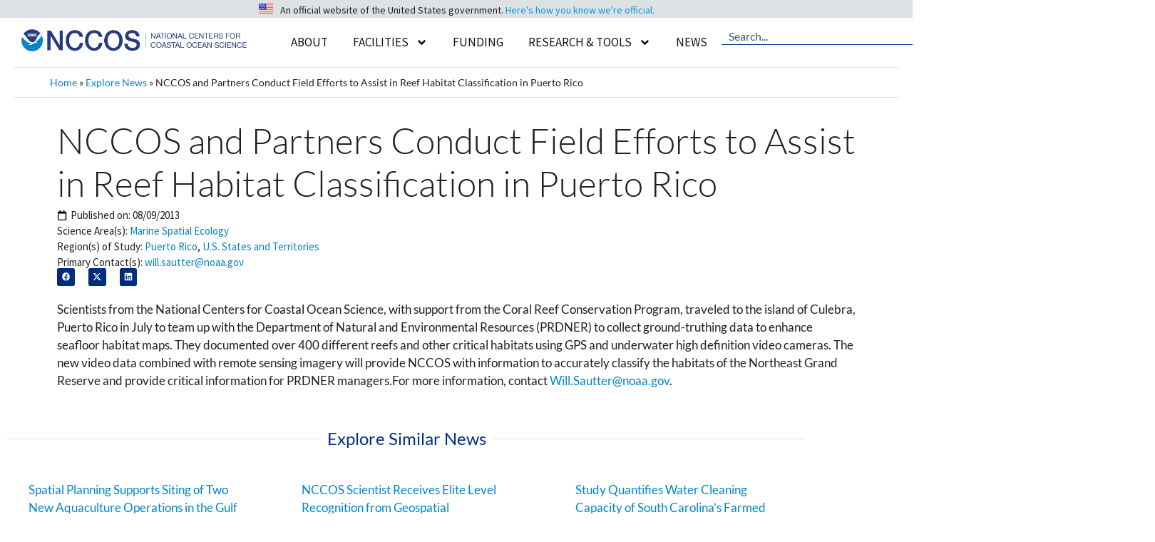

--- FILE ---
content_type: application/x-javascript
request_url: https://products.coastalscience.noaa.gov/services/_scripts/lib/hanis/hanisf_min.js
body_size: 37108
content:
var $jscomp=$jscomp||{};$jscomp.scope={};$jscomp.ASSUME_ES5=!1;$jscomp.ASSUME_NO_NATIVE_MAP=!1;$jscomp.ASSUME_NO_NATIVE_SET=!1;$jscomp.SIMPLE_FROUND_POLYFILL=!1;$jscomp.ISOLATE_POLYFILLS=!1;$jscomp.FORCE_POLYFILL_PROMISE=!1;$jscomp.FORCE_POLYFILL_PROMISE_WHEN_NO_UNHANDLED_REJECTION=!1;$jscomp.defineProperty=$jscomp.ASSUME_ES5||"function"==typeof Object.defineProperties?Object.defineProperty:function(h,n,A){if(h==Array.prototype||h==Object.prototype)return h;h[n]=A.value;return h};
$jscomp.getGlobal=function(h){h=["object"==typeof globalThis&&globalThis,h,"object"==typeof window&&window,"object"==typeof self&&self,"object"==typeof global&&global];for(var n=0;n<h.length;++n){var A=h[n];if(A&&A.Math==Math)return A}throw Error("Cannot find global object");};$jscomp.global=$jscomp.getGlobal(this);$jscomp.IS_SYMBOL_NATIVE="function"===typeof Symbol&&"symbol"===typeof Symbol("x");$jscomp.TRUST_ES6_POLYFILLS=!$jscomp.ISOLATE_POLYFILLS||$jscomp.IS_SYMBOL_NATIVE;$jscomp.polyfills={};
$jscomp.propertyToPolyfillSymbol={};$jscomp.POLYFILL_PREFIX="$jscp$";var $jscomp$lookupPolyfilledValue=function(h,n){var A=$jscomp.propertyToPolyfillSymbol[n];if(null==A)return h[n];A=h[A];return void 0!==A?A:h[n]};$jscomp.polyfill=function(h,n,A,I){n&&($jscomp.ISOLATE_POLYFILLS?$jscomp.polyfillIsolated(h,n,A,I):$jscomp.polyfillUnisolated(h,n,A,I))};
$jscomp.polyfillUnisolated=function(h,n,A,I){A=$jscomp.global;h=h.split(".");for(I=0;I<h.length-1;I++){var C=h[I];if(!(C in A))return;A=A[C]}h=h[h.length-1];I=A[h];n=n(I);n!=I&&null!=n&&$jscomp.defineProperty(A,h,{configurable:!0,writable:!0,value:n})};
$jscomp.polyfillIsolated=function(h,n,A,I){var C=h.split(".");h=1===C.length;I=C[0];I=!h&&I in $jscomp.polyfills?$jscomp.polyfills:$jscomp.global;for(var cb=0;cb<C.length-1;cb++){var w=C[cb];if(!(w in I))return;I=I[w]}C=C[C.length-1];A=$jscomp.IS_SYMBOL_NATIVE&&"es6"===A?I[C]:null;n=n(A);null!=n&&(h?$jscomp.defineProperty($jscomp.polyfills,C,{configurable:!0,writable:!0,value:n}):n!==A&&(void 0===$jscomp.propertyToPolyfillSymbol[C]&&($jscomp.propertyToPolyfillSymbol[C]=$jscomp.IS_SYMBOL_NATIVE?$jscomp.global.Symbol(C):
$jscomp.POLYFILL_PREFIX+C),$jscomp.defineProperty(I,$jscomp.propertyToPolyfillSymbol[C],{configurable:!0,writable:!0,value:n})))};$jscomp.underscoreProtoCanBeSet=function(){var h={a:!0},n={};try{return n.__proto__=h,n.a}catch(A){}return!1};$jscomp.setPrototypeOf=$jscomp.TRUST_ES6_POLYFILLS&&"function"==typeof Object.setPrototypeOf?Object.setPrototypeOf:$jscomp.underscoreProtoCanBeSet()?function(h,n){h.__proto__=n;if(h.__proto__!==n)throw new TypeError(h+" is not extensible");return h}:null;
$jscomp.arrayIteratorImpl=function(h){var n=0;return function(){return n<h.length?{done:!1,value:h[n++]}:{done:!0}}};$jscomp.arrayIterator=function(h){return{next:$jscomp.arrayIteratorImpl(h)}};$jscomp.makeIterator=function(h){var n="undefined"!=typeof Symbol&&Symbol.iterator&&h[Symbol.iterator];return n?n.call(h):$jscomp.arrayIterator(h)};$jscomp.generator={};
$jscomp.generator.ensureIteratorResultIsObject_=function(h){if(!(h instanceof Object))throw new TypeError("Iterator result "+h+" is not an object");};$jscomp.generator.Context=function(){this.isRunning_=!1;this.yieldAllIterator_=null;this.yieldResult=void 0;this.nextAddress=1;this.finallyAddress_=this.catchAddress_=0;this.finallyContexts_=this.abruptCompletion_=null};
$jscomp.generator.Context.prototype.start_=function(){if(this.isRunning_)throw new TypeError("Generator is already running");this.isRunning_=!0};$jscomp.generator.Context.prototype.stop_=function(){this.isRunning_=!1};$jscomp.generator.Context.prototype.jumpToErrorHandler_=function(){this.nextAddress=this.catchAddress_||this.finallyAddress_};$jscomp.generator.Context.prototype.next_=function(h){this.yieldResult=h};
$jscomp.generator.Context.prototype.throw_=function(h){this.abruptCompletion_={exception:h,isException:!0};this.jumpToErrorHandler_()};$jscomp.generator.Context.prototype.return=function(h){this.abruptCompletion_={return:h};this.nextAddress=this.finallyAddress_};$jscomp.generator.Context.prototype.jumpThroughFinallyBlocks=function(h){this.abruptCompletion_={jumpTo:h};this.nextAddress=this.finallyAddress_};$jscomp.generator.Context.prototype.yield=function(h,n){this.nextAddress=n;return{value:h}};
$jscomp.generator.Context.prototype.yieldAll=function(h,n){h=$jscomp.makeIterator(h);var A=h.next();$jscomp.generator.ensureIteratorResultIsObject_(A);if(A.done)this.yieldResult=A.value,this.nextAddress=n;else return this.yieldAllIterator_=h,this.yield(A.value,n)};$jscomp.generator.Context.prototype.jumpTo=function(h){this.nextAddress=h};$jscomp.generator.Context.prototype.jumpToEnd=function(){this.nextAddress=0};
$jscomp.generator.Context.prototype.setCatchFinallyBlocks=function(h,n){this.catchAddress_=h;void 0!=n&&(this.finallyAddress_=n)};$jscomp.generator.Context.prototype.setFinallyBlock=function(h){this.catchAddress_=0;this.finallyAddress_=h||0};$jscomp.generator.Context.prototype.leaveTryBlock=function(h,n){this.nextAddress=h;this.catchAddress_=n||0};
$jscomp.generator.Context.prototype.enterCatchBlock=function(h){this.catchAddress_=h||0;h=this.abruptCompletion_.exception;this.abruptCompletion_=null;return h};$jscomp.generator.Context.prototype.enterFinallyBlock=function(h,n,A){A?this.finallyContexts_[A]=this.abruptCompletion_:this.finallyContexts_=[this.abruptCompletion_];this.catchAddress_=h||0;this.finallyAddress_=n||0};
$jscomp.generator.Context.prototype.leaveFinallyBlock=function(h,n){n=this.finallyContexts_.splice(n||0)[0];if(n=this.abruptCompletion_=this.abruptCompletion_||n){if(n.isException)return this.jumpToErrorHandler_();void 0!=n.jumpTo&&this.finallyAddress_<n.jumpTo?(this.nextAddress=n.jumpTo,this.abruptCompletion_=null):this.nextAddress=this.finallyAddress_}else this.nextAddress=h};$jscomp.generator.Context.prototype.forIn=function(h){return new $jscomp.generator.Context.PropertyIterator(h)};
$jscomp.generator.Context.PropertyIterator=function(h){this.object_=h;this.properties_=[];for(var n in h)this.properties_.push(n);this.properties_.reverse()};$jscomp.generator.Context.PropertyIterator.prototype.getNext=function(){for(;0<this.properties_.length;){var h=this.properties_.pop();if(h in this.object_)return h}return null};$jscomp.generator.Engine_=function(h){this.context_=new $jscomp.generator.Context;this.program_=h};
$jscomp.generator.Engine_.prototype.next_=function(h){this.context_.start_();if(this.context_.yieldAllIterator_)return this.yieldAllStep_(this.context_.yieldAllIterator_.next,h,this.context_.next_);this.context_.next_(h);return this.nextStep_()};
$jscomp.generator.Engine_.prototype.return_=function(h){this.context_.start_();var n=this.context_.yieldAllIterator_;if(n)return this.yieldAllStep_("return"in n?n["return"]:function(A){return{value:A,done:!0}},h,this.context_.return);this.context_.return(h);return this.nextStep_()};
$jscomp.generator.Engine_.prototype.throw_=function(h){this.context_.start_();if(this.context_.yieldAllIterator_)return this.yieldAllStep_(this.context_.yieldAllIterator_["throw"],h,this.context_.next_);this.context_.throw_(h);return this.nextStep_()};
$jscomp.generator.Engine_.prototype.yieldAllStep_=function(h,n,A){try{var I=h.call(this.context_.yieldAllIterator_,n);$jscomp.generator.ensureIteratorResultIsObject_(I);if(!I.done)return this.context_.stop_(),I;var C=I.value}catch(cb){return this.context_.yieldAllIterator_=null,this.context_.throw_(cb),this.nextStep_()}this.context_.yieldAllIterator_=null;A.call(this.context_,C);return this.nextStep_()};
$jscomp.generator.Engine_.prototype.nextStep_=function(){for(;this.context_.nextAddress;)try{var h=this.program_(this.context_);if(h)return this.context_.stop_(),{value:h.value,done:!1}}catch(n){this.context_.yieldResult=void 0,this.context_.throw_(n)}this.context_.stop_();if(this.context_.abruptCompletion_){h=this.context_.abruptCompletion_;this.context_.abruptCompletion_=null;if(h.isException)throw h.exception;return{value:h.return,done:!0}}return{value:void 0,done:!0}};
$jscomp.generator.Generator_=function(h){this.next=function(n){return h.next_(n)};this.throw=function(n){return h.throw_(n)};this.return=function(n){return h.return_(n)};this[Symbol.iterator]=function(){return this}};$jscomp.generator.createGenerator=function(h,n){n=new $jscomp.generator.Generator_(new $jscomp.generator.Engine_(n));$jscomp.setPrototypeOf&&h.prototype&&$jscomp.setPrototypeOf(n,h.prototype);return n};
$jscomp.asyncExecutePromiseGenerator=function(h){function n(I){return h.next(I)}function A(I){return h.throw(I)}return new Promise(function(I,C){function cb(w){w.done?I(w.value):Promise.resolve(w.value).then(n,A).then(cb,C)}cb(h.next())})};$jscomp.asyncExecutePromiseGeneratorFunction=function(h){return $jscomp.asyncExecutePromiseGenerator(h())};$jscomp.asyncExecutePromiseGeneratorProgram=function(h){return $jscomp.asyncExecutePromiseGenerator(new $jscomp.generator.Generator_(new $jscomp.generator.Engine_(h)))};
$jscomp.initSymbol=function(){};$jscomp.polyfill("Symbol",function(h){if(h)return h;var n=function(C,cb){this.$jscomp$symbol$id_=C;$jscomp.defineProperty(this,"description",{configurable:!0,writable:!0,value:cb})};n.prototype.toString=function(){return this.$jscomp$symbol$id_};var A=0,I=function(C){if(this instanceof I)throw new TypeError("Symbol is not a constructor");return new n("jscomp_symbol_"+(C||"")+"_"+A++,C)};return I},"es6","es3");
$jscomp.polyfill("Symbol.iterator",function(h){if(h)return h;h=Symbol("Symbol.iterator");for(var n="Array Int8Array Uint8Array Uint8ClampedArray Int16Array Uint16Array Int32Array Uint32Array Float32Array Float64Array".split(" "),A=0;A<n.length;A++){var I=$jscomp.global[n[A]];"function"===typeof I&&"function"!=typeof I.prototype[h]&&$jscomp.defineProperty(I.prototype,h,{configurable:!0,writable:!0,value:function(){return $jscomp.iteratorPrototype($jscomp.arrayIteratorImpl(this))}})}return h},"es6",
"es3");$jscomp.iteratorPrototype=function(h){h={next:h};h[Symbol.iterator]=function(){return this};return h};
$jscomp.polyfill("Promise",function(h){function n(){this.batch_=null}function A(w){return w instanceof C?w:new C(function(E,aa){E(w)})}if(h&&(!($jscomp.FORCE_POLYFILL_PROMISE||$jscomp.FORCE_POLYFILL_PROMISE_WHEN_NO_UNHANDLED_REJECTION&&"undefined"===typeof $jscomp.global.PromiseRejectionEvent)||!$jscomp.global.Promise||-1===$jscomp.global.Promise.toString().indexOf("[native code]")))return h;n.prototype.asyncExecute=function(w){if(null==this.batch_){this.batch_=[];var E=this;this.asyncExecuteFunction(function(){E.executeBatch_()})}this.batch_.push(w)};
var I=$jscomp.global.setTimeout;n.prototype.asyncExecuteFunction=function(w){I(w,0)};n.prototype.executeBatch_=function(){for(;this.batch_&&this.batch_.length;){var w=this.batch_;this.batch_=[];for(var E=0;E<w.length;++E){var aa=w[E];w[E]=null;try{aa()}catch(la){this.asyncThrow_(la)}}}this.batch_=null};n.prototype.asyncThrow_=function(w){this.asyncExecuteFunction(function(){throw w;})};var C=function(w){this.state_=0;this.result_=void 0;this.onSettledCallbacks_=[];this.isRejectionHandled_=!1;var E=
this.createResolveAndReject_();try{w(E.resolve,E.reject)}catch(aa){E.reject(aa)}};C.prototype.createResolveAndReject_=function(){function w(la){return function(qb){aa||(aa=!0,la.call(E,qb))}}var E=this,aa=!1;return{resolve:w(this.resolveTo_),reject:w(this.reject_)}};C.prototype.resolveTo_=function(w){if(w===this)this.reject_(new TypeError("A Promise cannot resolve to itself"));else if(w instanceof C)this.settleSameAsPromise_(w);else{a:switch(typeof w){case "object":var E=null!=w;break a;case "function":E=
!0;break a;default:E=!1}E?this.resolveToNonPromiseObj_(w):this.fulfill_(w)}};C.prototype.resolveToNonPromiseObj_=function(w){var E=void 0;try{E=w.then}catch(aa){this.reject_(aa);return}"function"==typeof E?this.settleSameAsThenable_(E,w):this.fulfill_(w)};C.prototype.reject_=function(w){this.settle_(2,w)};C.prototype.fulfill_=function(w){this.settle_(1,w)};C.prototype.settle_=function(w,E){if(0!=this.state_)throw Error("Cannot settle("+w+", "+E+"): Promise already settled in state"+this.state_);this.state_=
w;this.result_=E;2===this.state_&&this.scheduleUnhandledRejectionCheck_();this.executeOnSettledCallbacks_()};C.prototype.scheduleUnhandledRejectionCheck_=function(){var w=this;I(function(){if(w.notifyUnhandledRejection_()){var E=$jscomp.global.console;"undefined"!==typeof E&&E.error(w.result_)}},1)};C.prototype.notifyUnhandledRejection_=function(){if(this.isRejectionHandled_)return!1;var w=$jscomp.global.CustomEvent,E=$jscomp.global.Event,aa=$jscomp.global.dispatchEvent;if("undefined"===typeof aa)return!0;
"function"===typeof w?w=new w("unhandledrejection",{cancelable:!0}):"function"===typeof E?w=new E("unhandledrejection",{cancelable:!0}):(w=$jscomp.global.document.createEvent("CustomEvent"),w.initCustomEvent("unhandledrejection",!1,!0,w));w.promise=this;w.reason=this.result_;return aa(w)};C.prototype.executeOnSettledCallbacks_=function(){if(null!=this.onSettledCallbacks_){for(var w=0;w<this.onSettledCallbacks_.length;++w)cb.asyncExecute(this.onSettledCallbacks_[w]);this.onSettledCallbacks_=null}};
var cb=new n;C.prototype.settleSameAsPromise_=function(w){var E=this.createResolveAndReject_();w.callWhenSettled_(E.resolve,E.reject)};C.prototype.settleSameAsThenable_=function(w,E){var aa=this.createResolveAndReject_();try{w.call(E,aa.resolve,aa.reject)}catch(la){aa.reject(la)}};C.prototype.then=function(w,E){function aa(Mb,db){return"function"==typeof Mb?function(Nb){try{la(Mb(Nb))}catch(Yb){qb(Yb)}}:db}var la,qb,uc=new C(function(Mb,db){la=Mb;qb=db});this.callWhenSettled_(aa(w,la),aa(E,qb));return uc};
C.prototype.catch=function(w){return this.then(void 0,w)};C.prototype.callWhenSettled_=function(w,E){function aa(){switch(la.state_){case 1:w(la.result_);break;case 2:E(la.result_);break;default:throw Error("Unexpected state: "+la.state_);}}var la=this;null==this.onSettledCallbacks_?cb.asyncExecute(aa):this.onSettledCallbacks_.push(aa);this.isRejectionHandled_=!0};C.resolve=A;C.reject=function(w){return new C(function(E,aa){aa(w)})};C.race=function(w){return new C(function(E,aa){for(var la=$jscomp.makeIterator(w),
qb=la.next();!qb.done;qb=la.next())A(qb.value).callWhenSettled_(E,aa)})};C.all=function(w){var E=$jscomp.makeIterator(w),aa=E.next();return aa.done?A([]):new C(function(la,qb){function uc(Nb){return function(Yb){Mb[Nb]=Yb;db--;0==db&&la(Mb)}}var Mb=[],db=0;do Mb.push(void 0),db++,A(aa.value).callWhenSettled_(uc(Mb.length-1),qb),aa=E.next();while(!aa.done)})};return C},"es6","es3");
$jscomp.iteratorFromArray=function(h,n){h instanceof String&&(h+="");var A=0,I=!1,C={next:function(){if(!I&&A<h.length){var cb=A++;return{value:n(cb,h[cb]),done:!1}}I=!0;return{done:!0,value:void 0}}};C[Symbol.iterator]=function(){return C};return C};$jscomp.polyfill("Array.prototype.keys",function(h){return h?h:function(){return $jscomp.iteratorFromArray(this,function(n){return n})}},"es6","es3");
$jscomp.polyfill("Array.prototype.fill",function(h){return h?h:function(n,A,I){var C=this.length||0;0>A&&(A=Math.max(0,C+A));if(null==I||I>C)I=C;I=Number(I);0>I&&(I=Math.max(0,C+I));for(A=Number(A||0);A<I;A++)this[A]=n;return this}},"es6","es3");$jscomp.typedArrayFill=function(h){return h?h:Array.prototype.fill};$jscomp.polyfill("Int8Array.prototype.fill",$jscomp.typedArrayFill,"es6","es5");$jscomp.polyfill("Uint8Array.prototype.fill",$jscomp.typedArrayFill,"es6","es5");
$jscomp.polyfill("Uint8ClampedArray.prototype.fill",$jscomp.typedArrayFill,"es6","es5");$jscomp.polyfill("Int16Array.prototype.fill",$jscomp.typedArrayFill,"es6","es5");$jscomp.polyfill("Uint16Array.prototype.fill",$jscomp.typedArrayFill,"es6","es5");$jscomp.polyfill("Int32Array.prototype.fill",$jscomp.typedArrayFill,"es6","es5");$jscomp.polyfill("Uint32Array.prototype.fill",$jscomp.typedArrayFill,"es6","es5");$jscomp.polyfill("Float32Array.prototype.fill",$jscomp.typedArrayFill,"es6","es5");
$jscomp.polyfill("Float64Array.prototype.fill",$jscomp.typedArrayFill,"es6","es5");
function PEvs(h,n,A,I,C,cb,w){var E,aa,la,qb,uc,Mb,db,Nb,Yb,wa,Zb,vc=0,Nc=0,$e,ub=!1,od=!1,Oc=0,$b=0,Pc=0,ec=0,je,Fd,af=3,Qc=function(v){db=v.target;for(Yb=Nb=0;db;)Nb+=db.offsetLeft-db.scrollLeft,Yb+=db.offsetTop-db.scrollTop,db=db.offsetParent;vc=(ub?je:v.pageX)-Nb-document.body.scrollLeft;Nc=(ub?Fd:v.pageY)-Yb-document.body.scrollTop};this.getX=function(){return vc};this.getY=function(){return Nc};this.setHysteresis=function(v){af=v};var U=function(v){v.preventDefault();v.stopImmediatePropagation?
v.stopImmediatePropagation():v.stopPropagation()},ke=function(v){Qc(v);$e=vc;Ta=Nc;ia=!0;null!=xa&&(qb=(new Date).getTime());null!=Ma&&Ma(v)},W=function(v){ia&&(Qc(v),ia=!1,null!=fc&&fc(v),null!=xa&&(uc=(new Date).getTime(),Mb=uc-qb,300>Mb&&xa(v)))},rb=function(v){Qc(v);Math.abs(vc-$e)<af&&Math.abs(Nc-Ta)<af||(Ta=$e=-9999,ia?null!=Db&&Db(v):null!=ac&&ac(v),null!=bf&&Nf())};this.touchDown=function(v){la=!0;if(1<v.targetTouches.length)return ub=!0,Zb&&($b=-1,U(v)),!1;E=v.changedTouches;aa=E[0];ke(aa)};
this.touchUp=function(v){0==v.targetTouches.length&&(ub=la=!1);U(v);if(ub||od)return ub||(od=!1),!1;E=v.changedTouches;aa=E[0];W(aa)};this.touchMove=function(v){la=!0;U(v);if(ub)return Zb&&(E=v.targetTouches,je=(E[0].pageX+E[1].pageX)/2,Fd=(E[0].pageY+E[1].pageY)/2,od=!0,Pc=E[0].pageX-E[1].pageX,ec=E[0].pageY-E[1].pageY,Oc=Pc*Pc+ec*ec,Qc(v),Zb&&0<$b&&30<Math.abs(Oc-$b)&&Zb(0<Oc-$b?1:-1),$b=Oc),!1;E=v.changedTouches;aa=E[0];rb(aa)};this.pointUp=function(v){U(v);for(var fa=0;fa<eb.length;fa++)if(eb[fa].pointerId==
v.pointerId){eb.splice(fa,1);break}0==eb.length&&(la=ub=!1);if(ub||od)return ub||(od=!1),!1;W(v);return!1};this.pointDown=function(v){U(v);eb.push(v);$b=-1;la=!0;1<eb.length?ub=!0:ke(v);return!1};this.pointMove=function(v){U(v);for(var fa=0;fa<eb.length;fa++)eb[fa].pointerId==v.pointerId&&(eb[fa]=v);if(ub||!od){if(ub)return je=(eb[0].pageX+eb[1].pageX)/2,Fd=(eb[0].pageY+eb[1].pageY)/2,Qc(v),Zb&&(od=!0,Pc=eb[0].pageX-eb[1].pageX,ec=eb[0].pageY-eb[1].pageY,Oc=Pc*Pc+ec*ec,Zb&&0<$b&&30<Math.abs(Oc-$b)&&
Zb(0<Oc-$b?1:-1),$b=Oc),!1;rb(v);return!1}};this.mouseDown=function(v){la||(U(v),ke(v))};this.clearDown=function(){ia=!1};this.mouseUp=function(v){la||(U(v),W(v))};this.useWheel=function(v){h.addEventListener("wheel",this.mouseWheel,!0);Zb=v};this.mouseWheel=function(v){Qc(v);var fa=Math.max(-1,Math.min(1,-v.deltaY||-v.detail));U(v);Zb&&Zb(fa)};this.mouseClick=function(v){U(v);ia=!1};this.mouseMove=function(v){la||(U(v),rb(v))};this.mouseDragged=function(v){la||(U(v),Qc(v),null!=Db&&Db(v),null!=bf&&
Nf())};var Nf=function(){clearTimeout(wa);wa=setTimeout(function(){bf()},600)};var Ta=$e=Nc=vc=0;var Ma=n;var fc=A;var ac=I;var Db=C;var xa=cb;var bf=w;var ia=la=!1;var eb=[];h.addEventListener("mousedown",this.mouseDown,!1);h.addEventListener("mouseup",this.mouseUp,!1);h.addEventListener("mousemove",this.mouseMove,!1);h.addEventListener("click",this.mouseClick,!1);h.addEventListener("touchstart",this.touchDown,!1);h.addEventListener("touchend",this.touchUp,!1);h.addEventListener("touchmove",this.touchMove,
!1);h.addEventListener("touchleave",this.touchUp,!1);h.addEventListener("touchcancel",this.touchUp,!1);h.addEventListener("contextmenu",function(v){v.preventDefault()},!1);h.style["touch-action"]="none";h.addEventListener("mouseout",function(v){ia||(Nc=vc=-1,null!=ac&&ac(v));ia=!1})};var HAniSF=function(){function h(b){var a,d;le=!0;if(b instanceof Array)for(f={},null!=ni&&(b=b.concat(ni)),a=0;a<b.length;a++){var c=b[a].trim();if(!(2>c.length)&&0!=c.indexOf("#")){var e=c.indexOf("=");if(!(1>e)){var k=c.substr(0,e).trim().toLowerCase();f[k]=c.substr(e+1).trim()}}}else f=b;Of=!1;a=f.debug;null!=a&&("true"==a?(Pg=window.open("","HAniSDebugInfo","scrollbars=yes,width=400,height=200"),Of=!0,fa("HAniS Version 4.57")):Of=!1);a=f.no_initial_focus;null!=a&&"false"!=a||J.focus();bc=!0;
D(f.set_className,"f")&&(bc=!1);fa("Is type of param an array = "+(b instanceof Array));a=f.divalign;null!=a&&(cf=a.trim(),J.align=cf);D(f.prevent_shortcuts,"t")&&(Pf=!0);a=f.initial_message;null!=a&&(b=f.initial_message_style,null==b&&(b="background-color:red;top:10px;left:10px;height:100px;width:200px"),b="z-index:99;position:absolute;"+b,cc=x("div"),cc.setAttribute("style",b),cc.innerHTML=a,cc.addEventListener("click",function(p){cc.style.visibility="hidden";p.stopPropagation()},!1),cc.style.visibility=
"visible",Eb.appendChild(cc),b=f.initial_message_timeout,null!=b&&("auto"==b?Qg=!0:(Qg=!1,b=parseInt(f.initial_message_timeout,10),2>b&&(b=2),setTimeout(function(){cc.style.visibility="hidden"},1E3*b))));me=null;a=f.initial_enhancement;null!=a&&(me=parseInt(a,10)-1);ne=!1;Qf="X = ";Rf=" Y = ";a=f.coordinates;null!=a&&(C(a),ne=!0,Qf="Lat = ",Rf=" Lon = ");c="green";e="white";k="12px Arial";var l=null,g=d=10,t=10;Rg=2;a=f.keyboard_propagate;null!=a&&D(a,"t")&&(Sf=!1);a=f.coordinates_display_style;null!=
a&&(b=a.split(","),c=b[0].trim(),e=b[1].trim(),k=b[2].trim(),3<b.length&&(Qf=b[3],Rf=b[4],Rg=parseInt(b[5],10),6<b.length&&(l=b[6].trim(),d=parseInt(b[7],10),g=parseInt(b[8],10),t=parseInt(b[9],10))));oi=new ac(c,e,k,l,d,g,t);Tf=Gd=null;null!=f.map_scale&&(Uf=gc=!0,b=f.map_scale.split(","),Gd=parseFloat(b[0]),Tf=1<b.length?parseFloat(b[1]):Gd);oe=ne?"km":" ";Vf=1;a=f.distance_unit;null!=a&&(oe=a.trim(),D(oe,"mi")&&(Vf=.621371192),D(oe,"nm")&&(Vf=.539956803),D(oe,"na")&&(Vf=.539956803));df=null;a=
f.show_bearing;null!=a&&(df=a.trim());a=f.divcan_style;null!=a&&a.trim();Sg="default";a=f.distance_cursor;null!=a&&(Sg=a.trim());Wf="default";a=f.location_cursor;null!=a&&(Wf=a.trim());Xf="default";a=f.probe_cursor;null!=a&&(Xf=a.trim());Tg="default";a=f.mark_cursor;null!=a&&(Tg=a.trim());D(f.active_slide,"t")&&(wc=!1,R.toggleSliding());D(f.active_fade,"t")&&(pd=!1,R.toggleFading());a=f.slidebar_style;null==a&&(a=f.fadebar_style);null!=a&&(b=a.split(","),Ug=b[0].trim(),Vg=parseInt(b[1],10),Rc=parseInt(b[2],
10),Fb=parseInt(b[3],10),xc=2,Wg=!1,5<=b.length&&(D(b[4],"r")&&(xc=0),D(b[4],"d")&&(xc=1),D(b[4],"t")&&(xc=2),D(b[4],"e")&&(xc=3),D(b[4],"n")&&(xc=4),-1!=b[4].indexOf("fill")&&(Wg=!0)),kb=0,6==b.length&&(kb=parseInt(b[5],10)));a=f.imagecan_style;null!=a&&(b=a.trim()+";position:absolute;top:0;left:0;",hc.setAttribute("style",b+"z-index:1;"),qd.setAttribute("style",b+"z-index:12;"));c="blue";e="white";k="12px Arial";l=null;t=g=d=10;Xg=1;pi="white";a=f.distance_display_style;null!=a&&(b=a.split(","),
c=b[0].trim(),e=b[1].trim(),pi=5<=b.length?b[4].trim():e,k=b[2].trim(),Xg=parseInt(b[3],10),5<b.length&&(l=b[5].trim(),d=parseInt(b[6],10),g=parseInt(b[7],10),t=parseInt(b[8],10)));Oj=new ac(c,e,k,l,d,g,t);c="black";e="white";k="12px Arial";l=null;t=g=d=10;a=f.probe_display_style;null!=a&&(b=a.split(","),c=b[0].trim(),e=b[1].trim(),k=b[2].trim(),3<b.length&&(l=b[3].trim(),d=parseInt(b[4],10),g=parseInt(b[5],10),t=parseInt(b[6],10)));Pj=new ac(c,e,k,l,d,g,t);qi="Undefined";ri=!1;ef=0;Yg=!0;a=f.probe_hide;
null!=a&&D(a,"f")&&(Yg=!1);a=f.probe_undefined;null!=a&&(b=a.split(","),qi=b[0].trim(),1<b.length&&(ef=parseInt(b[1],10)+1),2<b.length&&(ri=!0));Zg=!1;f.probe_base_image&&(Zg=!0);a=f.active_probe;null!=a&&(Sc=!0);a=f.pause;null!=a&&(b=a.split(","),si=parseInt(b[0],10),Hd=1<b.length?Yf=parseInt(b[1],10):Yf=0);a=f.auto_refresh;null!=a&&($g=6E4*parseInt(a,10),Id=setInterval("HAniS.reloadFOF();",$g),ff=!0);Zf=!1;ti="#FFFFFF80";a=f.show_hotspots;null!=a&&(b=a.split(","),D(b[0],"t")&&(Zf=!0),1<b.length&&
(ti=b[1]));ah=!1;D(f.center_hotspots,"t")&&(ah=!0);pe=!1;D(f.enable_smoothing,"t")&&(pe=!0);ui="low";a=f.smoothing_quality;null!=a&&(ui=a);$f=!0;D(f.check_image_size,"f")&&($f=!1);vi=!1;a=f.sprites;if(null!=a){b=a.split(",");bh=new Image;ch=[];dh=[];Tc=[];Uc=[];if("row"==b[1].trim().toLowerCase())for(g=e=c=0,a=2;a<b.length;)for("row"==b[a].trim().toLowerCase()&&(c=0,e+=g,g=0,a+=1),d=parseInt(b[a],10),a+=1,k=parseInt(b[a],10),a+=1,l=parseInt(b[a],10),l>g&&(g=l),a+=1,t=0;t<d;t++)ch.push(c),dh.push(e),
Tc.push(k),Uc.push(l),c+=k;else for(e=!1,a=1;a<b.length;)ch.push(parseInt(b[a],10)),a+=1,dh.push(parseInt(b[a],10)),a+=1,a>=b.length?(c=0,e=!0):c=parseInt(b[a],10),0>c?(e=!0,Tc.push(Math.abs(c)),a+=1,c=parseInt(b[a++],10),Uc.push(Math.abs(c))):e?(Tc.push(Tc[Tc.length-1]),Uc.push(Uc[Uc.length-1])):(Tc.push(parseInt(b[a],10)),a+=1,Uc.push(parseInt(b[a],10)),a+=1);bh.onload=function(){vi=!0};bh.src=b[0]}a=f.overlay_labels;null!=a&&(Vc=a.split(","));a=f.nonstatic_prefix;wi=null!=a?a.trim():"?";eh=null;
a=f.auto_enhance_background;null!=a&&(eh=parseInt(a,10)-1);yc=null;a=f.auto_enhance;if(null!=a)for(c=f.overlay_probe_table,b=a.split(","),yc=Array(b.length),a=0;a<b.length;a++)"x"==b[a].trim().toLowerCase()?yc[a]=-1:yc[a]=parseInt(b[a].trim(),10)-1,null==c&&(rd[a]=yc[a]);Jd=!1;ic=-1;a=f.overlay_enhance;null!=a&&(Jd=!0,ic=parseInt(a,10)-1);zc=null;sd=!0;a=f.overlay_allow_hoverzones;if(null!=a)for(b=a.split(","),zc=Array(b.length),a=0;a<b.length;a++)if(zc[a]=!0,D(b[a],"n")||D(b[a],"f"))zc[a]=!1;ha=
da=null;Kd=xi=!1;a=f.window_size;null!=a&&(b=a.split(","),"div"==b[0]?Kd=!0:(ha=2*Math.floor(parseInt(b[0],10)/2),da=2*Math.floor(parseInt(b[1],10)/2),fb=0==kb?da/2:0>kb?da+kb:kb,Ba=ha/2,void 0!=Ac&&Ac(.5)),xi=!0);fh=[];a=f.framenumber_index_values;null!=a&&(fh=a.split(","));Bc=[];a=f.use_for_all_frames;if(null!=a)for(b=a.split(","),a=0;a<b.length;a+=2)Bc[parseInt(b[a],10)]=parseInt(b[a+1],10)-1;gf=-1;a=f.skip_missing;null!=a&&(gf=parseInt(a,10));yi="#00000000";a=f.skip_missing_color;null!=a&&(yi=
a);ag=null;a=f.overlay_spacer;if(null!=a)for(b=a.split(","),ag=Array(b.length),a=0;a<b.length;a++)ag[a]=parseInt(b[a],10);a=f.overlay_probe_table;if(null!=a)for(b=a.split(","),a=0;a<b.length;a++)"x"==b[a].trim().toLowerCase()?rd[a]=-1:rd[a]=parseInt(b[a],10)-1;gh=[];a=f.overlay_ontop;if(null!=a)for(b=a.split(","),a=0;a<b.length;a++)gh[parseInt(b[a],10)-1]=!0;Wc=null;a=f.overlay_order;null==a&&(a=f.overlay_zorder);if(null!=a)for(b=a.split(","),Wc=Array(b.length),a=0;a<b.length;a++)Wc[parseInt(b[a],
10)-1]=a;Xc=null;a=f.overlay_links;if(null!=a)for(b=a.split(","),Xc=Array(b.length),a=0;a<b.length;a++)Xc[a]=parseInt(b[a],10);hh=[];ra=null;a=f.overlay_slice;if(null!=a)for(b=a.split(","),a=0;a<b.length;a++)hh[parseInt(b[a],10)-1]=!0;zi=!0;D(f.slice_smoothing,"f")&&(zi=!1);qe=null;a=f.overlay_clear;if(null!=a)for(b=a.split(","),qe=Array(b.length),a=0;a<b.length;a++)qe[a]=b[a].trim().toLowerCase();Ai=!1;a=f.transparency;null!=a&&(b=a.split(","),1==b.length?Bi=Ci=Di=parseInt(b[0],10):(Bi=parseInt(b[0],
10),Ci=parseInt(b[1],10),Di=parseInt(b[2],10)),Ai=!0);ih=!1;a=f.transparency_list;if(null!=a){b=a.split(",");Ei=[];for(a=0;a<b.length;a++)Ei[parseInt(b[a].trim(),10)-1]=!0;ih=!0}bg=null;a=f.overlay_transparent_amount;if(null!=a)for(b=a.split(","),bg=Array(b.length),a=0;a<b.length;a++)bg[a]=parseFloat(b[a])/100;td=null;a=f.overlay_zoom;if(null!=Vc&&null!=a)for(b=a.split(","),td=Array(b.length),a=0;a<b.length;a++)if(td[a]=1,D(b[a],"n")||D(b[a],"f"))td[a]=0;else if(D(b[a],"d")||D(b[a],"h"))td[a]=-1;
Ob=null;Fi=[];a=f.overlay_preserve_list;if(null!=Vc&&null!=a)for(b=a.split(","),Ob=Array(b.length),a=0;a<b.length;a++){Ob[a]=!0;if(D(b[a],"n")||D(b[a],"f"))Ob[a]=!1;if(D(b[a],"a")||D(b[a],"A"))Fi[a]=!0}ja=null;if(null!=Vc&&null!=Ob)for(b=f.overlay_preserve.replace(/&/g,",&,").split(","),c=f.overlay_preserve_position,null!=c&&(c=c.split(",")),e=0,ja=Array(Ob.length),a=k=0;a<Ob.length;a++)if(Ob[a]){ja[a]=[];l=0;do{ja[a][l]=[];for(d=0;4>d;d++)ja[a][l][d]=parseInt(b[k].trim(),10),k+=1;ja[a][l][2]=ja[a][l][2]-
ja[a][l][0]+1;ja[a][l][3]=ja[a][l][3]-ja[a][l][1]+1;null!=c?(ja[a][l][4]=parseInt(c[e],10),ja[a][l][5]=parseInt(c[e+1],10),e+=2):(ja[a][l][4]=ja[a][l][0],ja[a][l][5]=ja[a][l][1]);ja[a][l][6]=ja[a][l][4]+ja[a][l][2]-1;ja[a][l][7]=ja[a][l][5]+ja[a][l][3]-1;k<b.length&&"&"==b[k].trim()?(k+=1,l+=1,d=!0):d=!1}while(d)}cg=0;Gi=" ";ud="white";hf="transparent";jf="14pt arial";Hi=!1;a=f.times_label_style;null!=a&&(b=a.split(","),ud=b[0].trim(),1<b.length&&(cg=Math.floor(60*parseFloat(b[1]))),1<b.length&&(cg=
"?"==b[1].trim()||"auto"==b[1].trim().toLowerCase()?-Math.floor((new Date).getTimezoneOffset()):Math.floor(60*parseFloat(b[1]))),2<b.length&&(Gi=b[2].trim()),3<b.length&&(hf=b[3].trim()),4<b.length&&(jf=b[4].trim()),5<b.length&&-1!=b[5].trim().indexOf("t")&&(Hi=!0));0==ud.indexOf("0x")&&(ud="#"+ud.substring(2));0==hf.indexOf("0x")&&(hf="#"+hf.substring(2));re=parseInt(jf,10);Qj=new ac("black","white",jf,"black",20,5,5);Ii=!1;Ii=D(f.to_from_lock,"t")?!0:!1;a="black";d="white";g="14px arial";c=null;
l=k=e=10;Ji=Ki=" ";jh=se=null;a=f.dirspd_display_style;null!=a&&(b=a.split(","),a=b[0].trim(),d=b[1].trim(),g=b[2].trim(),Ji=b[3],Ki=b[4],5<b.length&&(c=b[5].trim(),e=parseInt(b[6],10),k=parseInt(b[7],10),l=parseInt(b[8],10)),jh=new ac(a,d,g,c,e,k,l));c="black";e="white";k="14px arial";l=null;t=g=d=10;a=f.tipbox_display_style;null!=a&&(b=a.split(","),c=b[0].trim(),e=b[1].trim(),k=b[2].trim(),3<b.length&&(l=b[3].trim(),d=parseInt(b[4],10),g=parseInt(b[5],10),t=parseInt(b[6],10)));Li=new ac(c,e,k,l,
d,g,t);te=null;Ea=f.image_base;null!=Ea?te=Ea=Ea.trim():Ea=null!=f.image_only_base?f.image_only_base.trim():null;Mi=Ea;a=f.overlay_base;null!=a&&(jc=a.trim());dg=!0;D(f.zip_only,"f")&&(dg=!1);Ld=!1;a=f.zip_filename;null!=a&&(Ld=!0,kh=a.trim());le=!0;a=f.filenames;null==a&&(a=f.background_filenames);null!=a&&Rj(a);a=f.basename;null!=a&&(c=f.base_starting_number,e=0,k=1,null!=c&&(b=c.split(","),e=parseInt(b[0],10),1<b.length&&(k=parseInt(b[1],10))),y=f.num_frames,null==y&&(y=f.num_images),y=parseInt(y,
10),Sj(a,e,k));lh=!0;b=f.zip_static;if(D(b,"f")||D(b,"n"))lh=!1;mh=!0;b=f.background_static;if(D(b,"f")||D(b,"n"))mh=!1;a=f.overlay_filenames;null!=a&&Tj(a);vb=null;a=f.image_preserve;if(null!=a)for(b=a.split(","),vb=[],a=0;a<b.length;a++)vb[a]=parseInt(b[a].trim(),10),1<a%4&&(vb[a]=vb[a]-vb[a-2]+1);Ni=!1;D(f.keep_enhancement,"t")&&(Ni=!0);Oi=!0;D(f.keep_zoom,"f")&&(Oi=!1);ue=nh=0;Pi=!1;a=f.hide_bottom;null!=a&&(b=a.split(","),nh=parseInt(b[0].trim(),10),1<b.length&&D(b[1],"t")&&(Pi=!0));ve=oh=0;
Qi=!1;a=f.hide_top;null!=a&&(b=a.split(","),oh=parseInt(b[0].trim(),10),1<b.length&&D(b[1],"t")&&(Qi=!0));we=ph=0;Ri=!1;a=f.hide_left;null!=a&&(b=a.split(","),ph=parseInt(b[0].trim(),10),1<b.length&&D(b[1],"t")&&(Ri=!0));xe=qh=0;Si=!1;a=f.hide_right;null!=a&&(b=a.split(","),qh=parseInt(b[0].trim(),10),1<b.length&&D(b[1],"t")&&(Si=!0));Ti=!1;D(f.hide_background,"t")&&(Ti=!0);Ui="<div>";Vi=300;Wi=500;a=f.popup_style;null!=a&&(Ui='<div style="'+a+'">');a=f.popup_window_size;null!=a&&(b=a.split(","),
Wi=b[0],Vi=b[1]);Xi=!1;a=f.wheel_frames;null!=a&&(Xi=!0,Ka.useWheel(R.wheel));eg=Ua=!1;D(f.active_zoom,"t")&&(null==Va&&(Ua=!0),Ka.useWheel(R.wheel));rh=!1;D(f.cycle_zoom,"t")&&(rh=!0);a=f.initial_zoom;null!=a&&(b=a.split(","),vd="auto"!=b[0].toLowerCase()?parseFloat(b[0]):"auto",1<b.length?(kf=parseInt(b[1],10),Yi=parseInt(b[2],10)):kf=-1,Zi=!0);ye=1;ze=!1;Ga=null;a=f.zoom_scale;if(null!=a)if(b=a.split(","),1===b.length)D(a,"hi_res")?(ze=!0,ye=0):ye=parseFloat(a);else{Ga=Array(b.length);for(a=0;a<
b.length;a++)Ga[a]=parseFloat(b[a]);ze=!0}Md=9999999;a=f.maximum_zoom;null!=a&&(Md=parseFloat(a));fg=!0;D(f.use_progress_bar,"f")&&(fg=!1);a=f.dwell;null!=a&&(b=a.split(","),nb=parseInt(b[0].trim(),10),1<b.length&&(Yc=parseInt(b[1].trim(),10),10>Yc&&(Yc=10),Nd=parseInt(b[2].trim(),10),sh=parseInt(b[3].trim(),10)));a=f.rate;null!=a&&(b=a.split(","),nb=Math.round(1E4/parseFloat(b[0].trim())),1<b.length&&(Yc=Math.round(1E4/parseFloat(b[2].trim())),10>Yc&&(Yc=10),Nd=Math.round(1E4/parseFloat(b[1].trim()))));
a=f.frame_times_template;null!=a&&(b=a.split(","));Ae=27;a=f.mp4_quantization;null!=a&&(Ae=parseInt(a,10),10>Ae||51<Ae)&&(Ae=27);kc=null;a=f.times;if(null!=a){b=a.split(",");kc=Array(b.length);for(a=0;a<b.length;a++)kc[a]=parseInt(b[a].trim(),10);E(kc)}a=f.extrap_times_filename;if(null!=a){kc=[];var B=new XMLHttpRequest;B.open("get",a,!0);B.onload=function(){for(var p=B.responseText.split("\n"),V=0;V<p.length;V++){var F=p[V].split(" ");if(3==F.length){F[2].trim();var T=parseInt(F[0],10)-1;kc[T]=100*
parseInt(F[2].substring(0,2),10)+parseInt(F[2].substring(3,5),10)+parseInt(F[2].substring(6,8),10)/30}}E(kc)};B.send()}lf=null;a=f.extrap_times_template;null!=a&&(lf=RegExp(a));$i=["Click on target's initial position","Click on target's final position","Move pointer around or click here to select target"];aj=10;D(f.extrap_prompts_position,"bot")&&(aj=9999);a=f.extrap_prompts;null!=a&&($i=a.split(","));gg=["Click on first point to mark","Save points","Remove last point"];a=f.mark_prompts;null!=a&&
(gg=a.split(","));hg=!0;D(f.mark_close,"f")&&(hg=!1);th="12pt Arial";bj="white";a=f.mark_prompts_style;null!=a&&(b=a.split(","),th=b[0].trim(),1<b.length&&(bj=b[1].trim()));cj=f.controls;fa("controls = "+f.controls);fa("bottom_controls = "+f.bottom_controls);Od=ig=Zc=$c=lc=mc=jg=Cc=null;null!=cj&&Zb(cj,!0);dj=f.bottom_controls;null!=dj&&Zb(dj,!1);Pd=!1;a=f.probe_table;null!=a&&I(a);b=f.enhance_filename;null==b&&(b=f.enhance_table);if(null!=b){fa("Reading enhancement table...");Pd=!1;B=new XMLHttpRequest;
nc=[];Qd=[];kg=[];Rd=[];ad=[];var m,q,M;Pb=[];Qb=[];Rb=[];mf=[];N=-1;ej=!0;var G=!1,ba,Ha,ya,X,u,Fa,K,La,gb,ma,Wa,Na,ob;B.onload=function(){for(var p=this.responseText.split("\n"),V=0;V<p.length;V++)if(!(2>p[V].length)){var F=p[V].replace(/\s+/g," ").trim(),T=F.indexOf("#");if(0!=T)if(0<T&&(F=F.substring(0,T)),T=F.split(","),0==T[0].indexOf("*"))N++,nc[N]=Array(256),Rd[N]=Array(256),Qd[N]=Array(256),ad[N]=Array(256),Pb[N]=Array(256),Qb[N]=Array(256),Rb[N]=Array(256),mf[N]=Array(256),nc[N]=Array(256),
kg[N]=1<T.length?T[1].trim():"None",m=" ",q="Value =",M=1,F=x("option"),F.innerHTML=T[0].substring(1),F.value=N,null!=lb&&lb.add(F);else{var sa=F.indexOf("value");0>sa&&(sa=F.indexOf("probe"));G=!1;ma=Wa=0;0<sa&&(T=F.substring(sa+1),F=F.substring(0,sa),sa=T.indexOf("="),T=T.substring(sa+1),T=T.split(","),1==T.length?(q=T[0].trim(),M=-1,G=!1):(ma=parseFloat(T[0].trim()),Wa=parseFloat(T[1].trim()),2<T.length&&(M=parseInt(T[2],10)),3<T.length&&(m=Uj(T[3].trim())),4<T.length&&(q=T[4].trim()),G=!0));F=
F.split(" ");ba=parseInt(F[0].trim(),10);Ha=parseInt(F[1].trim(),10);ya=Ha-ba;X=parseFloat(F[2].trim());u=parseFloat(F[3].trim());Fa=parseFloat(F[4].trim());K=parseFloat(F[5].trim());La=parseFloat(F[6].trim());gb=parseFloat(F[7].trim());Na=ob=255;9<F.length&&(Na=parseFloat(F[8].trim()),ob=parseFloat(F[9].trim()));for(F=ba;F<=Ha;F++)0===ya?(Pb[N][ba]=X,Qb[N][ba]=Fa,Rb[N][ba]=La,mf[N][ba]=Na):(Pb[N][F]=Math.round(X+(u-X)*(F-ba)/ya),Qb[N][F]=Math.round(Fa+(K-Fa)*(F-ba)/ya),Rb[N][F]=Math.round(La+(gb-
La)*(F-ba)/ya),mf[N][F]=Math.round(Na+(ob-Na)*(F-ba)/ya)),Rd[N][F]=q,Qd[N][F]=m,ad[N][F]=M,G&&(nc[N][F]=0===ya?ma:ma+(Wa-ma)*(F-ba)/ya)}}-1!=ic&&O[ic].checked&&(lb.disabled=!1);Pd=!0;n()};B.open("get",b,!0);B.send()}else n()}function n(){var b=f.sprite_filenames;if(null!=b){var a=b.split(",");uh=0;Oa=[];b=f.sprite_images_offset;Sd=-1;null!=b&&(Sd=parseInt(b,10)-1);for(b=0;b<a.length;b++){Oa[b]=new Image;Oa[b].gotit=!1;Oa[b].inx=b;Oa[b].fromfile=!0;var d="/";0<a[b].indexOf("?")&&(d="?");Oa[b].zoomme=
0<a[b].indexOf(d+"zoom");Oa[b].anim=0<a[b].indexOf(d+"animate");d=a[b].indexOf(d);0<d&&(a[b]=a[b].substring(0,d));Oa[b].onload=function(){Oa[this.inx].gotit=!0;uh++;uh==a.length&&A()};Oa[b].src=a[b].trim()}}else A()}function A(){for(var b=Object.keys(f),a=0;a<b.length;a++)D(b[a],"hotspot")&&Nc("hotspot="+f[b[a]]);le?R.getFOF():(wd=!0,Nb())}function I(b){var a=new XMLHttpRequest;nc=[];kg=[];Qd=[];var d=" ";Rd=[];var c="Value=";ad=[];var e=1;Td=[];vh=[];Pb=[];Qb=[];Rb=[];var k,l=-1;N=-1;var g=0;a.onload=
function(){for(var t=this.responseText.split("\n"),B=0;B<t.length;B++)if(!(2>t[B].length)){var m=t[B].replace(/\s+/g," ").trim().split(","),q=m[0].split(" ");if(0==q[0].indexOf("*"))N++,nc[N]=[],Rd[N]=[],Qd[N]=[],ad[N]=[],Pb[N]=[],Qb[N]=[],Rb[N]=[],vh[N]=[],Td[N]=[],l=-1,kg[N]=1<m.length?m[1].trim():"None",g=1;else if(0!=g){l++;var M=Array(3);nc[N][l]=parseFloat(q[0]);Pb[N][l]=parseInt(q[1].trim(),10);Qb[N][l]=parseInt(q[2].trim(),10);Rb[N][l]=parseInt(q[3].trim(),10);0!=l&&(M[0]=Pb[N][l]-Pb[N][l-
1],M[1]=Qb[N][l]-Qb[N][l-1],M[2]=Rb[N][l]-Rb[N][l-1],k=0,Math.abs(M[1])>Math.abs(M[k])&&(k=1),Math.abs(M[2])>Math.abs(M[k])&&(k=2),vh[N][l-1]=k,Td[N][l-1]=M,0==Td[N][l-1][k]&&(Td[N][l-1][k]=1));1<m.length&&(0==m[1].trim().indexOf('"')?(e=-1,m=m[1].trim(),c=m.substr(1,m.length-2),d=""):(e=parseInt(m[1],10),2<m.length&&(d=Uj(m[2].trim())),3<m.length&&(c=m[3].trim())));Rd[N][l]=c;ad[N][l]=e;Qd[N][l]=d}}Pd=!0};a.open("get",b,!0);a.send()}function C(b){b=b.split(",");var a=b[0].trim();"PS"===a?(bd=new ok,
bd.init(b)):"CE"==a?(bd=new pk,bd.init(b)):"LCC"==a?(bd=new qk,bd.init(b)):(bd=null,wh=parseFloat(b[0]),xh=parseFloat(b[1]),Vj=parseFloat(b[2]),yh=parseFloat(b[3]),0<xh&&0>yh&&(yh+=360));null==f.coordinates_display_style&&(Qf="Lat = ",Rf=" Lon = ");ne=!0}function cb(b){var a=new XMLHttpRequest;a.onload=function(){h(this.responseText.split("\n"))};a.open("get",b+"?"+Math.round(1E5*Math.random()),!0);a.send()}function w(b){var a;if(null!=qe){for(a=0;a<qe.length;a++)-1!=qe[a].indexOf(b)&&(O[a].checked=
!1);for(a=0;a<qe.length;a++)vc(a)}}function E(b){zh=Array(b.length);for(var a=0;a<b.length;a++){var d=60*Math.floor(b[a]/100)+Math.floor(b[a])%100;0===a&&(cd=d);var c=d-cd;0>c&&(c=d+1440-cd);zh[a]=c;fa("times s="+d+"  min="+zh[a])}cd+=cg;1440<=cd&&(cd-=1440);0>cd&&(cd+=1440);fa("Starting minute = "+cd)}function aa(b,a){if(0!=b&&!Ud)for(var d=0;d<b;d++)0==O[wb[d].overlay].isGhost&&(O[wb[d].overlay].parentNode.style.visibility=a)}function la(){var b,a,d,c,e;if(Ah){var k=new XMLHttpRequest;var l=0;oa=
[];k.onload=function(){var g=this.responseText.split("\n");fa("Processing FoF-substitute: "+fj);for(d=0;d<g.length;d++)if(!(2>g[d].length||0>g[d].indexOf(Wj))&&(oa[l]=[],e=g[d].indexOf("overlay"),0<=e)){b=g[d].substring(e);e=b.indexOf("=");0>e&&fa("!! Cannot find a = sign in "+b);a=b.substring(e+1);b=a.trim();a=b.split(",");za=Math.max(za,a.length);fa("numOverlays reset in fof_substitute to "+za);for(c=0;c<a.length;c++)oa[l][c]=a[c].trim(),null!=nf&&Bh[c]?oa[l][c]=(nf+oa[l][c]).trim():null!=jc?oa[l][c]=
(jc+oa[l][c]).trim():null!=Ea&&(oa[l][c]=(Ea+oa[l][c]).trim());l+=1}fa("Number of frames "+y+"... number of fof_sub frames = "+l);qb()};k.open("get",fj+"?"+Math.round(1E5*Math.random()),!0);k.send()}else qb()}function qb(){0!=oc?aa(oc,"visible"):0!=gj&&aa(gj,"hidden");wd=!0;Nb()}function uc(b,a){Be||(hc.height=a,hc.width=b,qd.height=a,qd.width=b,of.height=a,of.width=b,Ce.height=a,Ce.width=b,pf=Ce.getContext("2d"),ha=2*Math.floor(b/2),da=2*Math.floor(a/2),fb=0==kb?da/2:0>kb?da+kb:kb,Ba=ha/2,void 0!=
Ac&&Ac(.5),Kd&&(b=De*da/ha,a=De,b<Vd&&(a=Vd*ha/da,b=Vd),Pa=a,Qa=b),lg=ha/2-100,mg=da/2-10,Y=Pa/ha,Z=Qa/da,Xa=Math.floor(Pa/ca),Ya=Math.floor(Qa/ea),Ee=Fe=0,Kd&&(Fe=Math.round((Pa-De)/2),Ee=Math.round((Qa-Vd)/2)),Eb.style.height=da+"px",Eb.style.width=ha+"px",xd.style.height=da+"px",xd.style.width=ha+"px",qf.style.height=da+"px",qf.style.width=ha+"px",Nf(y,!1),hj&&(hj=!1,null!=rf&&rf()))}function Mb(){for(var b=0,a={},d=0;d<y;a={$jscomp$loop$prop$ii$2:a.$jscomp$loop$prop$ii$2},d++){a.$jscomp$loop$prop$ii$2=
d;var c=null==Ea?hb[d]:hb[d].substring(hb[d].lastIndexOf("/")+1);(c=ij.file(c))?c.async("arraybuffer").then(function(e){return function(k){k=new Blob([k]);yd[e.$jscomp$loop$prop$ii$2]=URL.createObjectURL(k);b++;b>=y&&db()}}(a),function(e){return function(){yd[e.$jscomp$loop$prop$ii$2]=null;b++;b>=y&&db()}}(a)):(yd[a.$jscomp$loop$prop$ii$2]=null,b++,b>=y&&db())}}function db(){var b=0;if(0==za)Yb();else for(var a=0;a<y;a++){zd[a]=[];for(var d={},c=0;c<za;d={$jscomp$loop$prop$ii$6:d.$jscomp$loop$prop$ii$6,
$jscomp$loop$prop$jj$7:d.$jscomp$loop$prop$jj$7},c++){d.$jscomp$loop$prop$ii$6=a;d.$jscomp$loop$prop$jj$7=c;var e=null==jc&&null==Ea?oa[a][c]:oa[a][c].substring(oa[a][c].lastIndexOf("/")+1);(e=ij.file(e))?e.async("arraybuffer").then(function(k){return function(l){l=new Blob([l]);zd[k.$jscomp$loop$prop$ii$6][k.$jscomp$loop$prop$jj$7]=URL.createObjectURL(l);b++;b>=y*za&&Yb()}}(d),function(k){return function(){zd[k.$jscomp$loop$prop$ii$6][k.$jscomp$loop$prop$jj$7]=null;b++;b>=y*za&&Yb()}}(d)):(zd[a][c]=
null,b++,b>=y*za&&Yb())}}}function Nb(){if(Ld){var b=new XMLHttpRequest,a=null==te?kh:te+kh;lh||(a=a+"?"+Math.round(1E5*Math.random()));b.open("GET",a,!0);b.responseType="arraybuffer";yd=[];zd=[];b.addEventListener("progress",function(d){d.lengthComputable&&eb("Loading ZIP file",d.total,d.loaded)});b.onload=function(d){(new JSZip).loadAsync(this.response).then(function(c){ij=c;Mb()},function(){fa("Unable to read ZIP file: "+kh)})};b.send()}else Yb()}function Yb(){var b,a,d;void 0!=ng&&ng(!1);var c=
wi+Math.round(1E4*Math.random()),e=[];e[0]=dc;null!=pc&&(pc.disabled=!0);null!=Dc&&(Dc.disabled=!0);for(b=1;b<y;b++)e[b]=b<=dc?b-1:b;xb=Array(y);dd=yb=0;jj=fg;Ch&&(sb.max=y);Be&&(Ge||Jd)&&(ed=[],Gb=[],Wd=[],Dh=[],og=[]);null!=lb&&(Ni?null==me&&(me=lb.value):lb.selectedIndex=0);for(var k=0;k<y;k++){b=e[k];Be&&(Ge||Jd)&&(ed[b]=x("canvas"),Gb[b]=x("canvas"));xb[b]=new Image;xb[b].gotit=!1;xb[b].frameNum=b;xb[b].onerror=function(){yb++;v()};xb[b].onload=function(){Be&&(Qa=this.height,Pa=this.width,Vd=
Qa,De=Pa,Be=!1,xi?Kd?R.setWindowSize(J.offsetWidth,J.offsetHeight):uc(ha,da):uc(Pa,Qa),Ya=Qa,Xa=Pa,Zi&&("auto"==vd&&(vd=(Y+Z)/2,kf=-1),Ya/=vd,Xa/=vd,0>kf&&(kf=Pa/2,Yi=Qa/2),ta=Math.round(kf-Pa/2/vd),ua=Math.round(Yi-Qa/2/vd),ca=ea=vd,1!=vd&&(Ua=!1,R.toggleZooming()),ue=nh,ve=oh,xe=qh,we=ph,Fd()));Ld&&null!=yd[this.frameNum]&&URL.revokeObjectURL(yd[this.frameNum]);if(0<pg&&!Ad){Eh.height=Qa;Eh.width=Pa;sf=Eh.getContext("2d");sf.clearRect(0,0,ha,da);for(var g=0;g<Hb.length;g++){for(var t=Hb[g].ctx.getImageData(0,
0,Hb[g].width,Hb[g].height).data,B=sf.getImageData(Hb[g].xmin,Hb[g].ymin,Hb[g].width,Hb[g].height),m=3;m<t.length;m+=4)0!=t[m]&&(B.data[m]=g+1);sf.putImageData(B,Hb[g].xmin,Hb[g].ymin)}Ua||(Ib=!0);ca==qg&&(Ib=!0);Ad=!0}if(wd){wd=!1;z=hc.getContext("2d");z.imageSmoothingEnabled=pe;z.imageSmoothingQuality=ui;z.fillStyle="blue";z.font="bold 20px Arial";r=qd.getContext("2d");r.imageSmoothingEnabled=pe;zb=Array(y);Nf(y,!0);rg&&!Za?(Ta(Ma(dc)),Hd=Yf):Ta(Ma(H));if(0<za)for(ka=Array(y),m=0;m<y;m++)for(d=
e[m],ka[d]=Array(za),a=0;a<za;a++)if(void 0!=Bc[a+1]&&Bc[a+1]>=y&&(Bc[a+1]=y-1),void 0==Bc[a+1]||Bc[a+1]==d)ka[d][a]=new Image,ka[d][a].gotit=!1,ka[d][a].frameNum=d,ka[d][a].overlayNum=a,ka[d][a].onerror=function(){yb++;v()},ka[d][a].onload=function(){this.gotit=!0;var q=this.frameNum;yb++;v();!$f||null!=ra&&hh[this.overlayNum]||this.height==Vd&&this.width==De?this.overlayNum==gf-1&&(zb[this.frameNum]=0):(this.gotit=!1,fa("Bad image size:"+this.src));if(Jd&&this.gotit&&this.overlayNum==ic)ed[q].height=
this.height,ed[q].width=this.width,tf=ed[q].getContext("2d"),tf.drawImage(this,0,0),Dh[q]=tf.getImageData(0,0,this.width,this.height).data,Gb[q].height=this.height,Gb[q].width=this.width,Wd[q]=Gb[q].getContext("2d"),Wd[q].drawImage(this,0,0),og[q]=Wd[q].getImageData(0,0,this.width,this.height),ka[q][this.overlayNum]=null,ka[q][this.overlayNum]=Gb[q],ka[q][this.overlayNum].gotit=!0;else if(this.gotit&&O[this.overlayNum].hotspotIndex){var M=x("canvas");M.height=this.height;M.width=this.width;var G=
M.getContext("2d");G.drawImage(this,0,0);var ba=G.getImageData(0,0,this.width,this.height).data,Ha=ba.length;var ya=this.overlayNum;var X;for(X=0;X<Ha;X+=4)if(0!=ba[X]){0==Sb&&(Tb=[]);var u=ba[X];var Fa=Math.floor(X/4/M.width);G=Math.floor(X/4%M.width);Tb[Sb]=new $b(G,Fa,"spritefn",u,"pan",null,null,ya,q,null,null);Sb++}}else if(this.gotit&&Ai&&(!ih||ih&&Ei[this.overlayNum])){M=x("canvas");M.height=this.height;M.width=this.width;G=M.getContext("2d");G.drawImage(this,0,0);Fa=G.getImageData(0,0,this.width,
this.height);ba=Fa.data;Ha=ba.length;for(X=0;X<Ha;X+=4)ba[X]===Bi&&ba[X+1]===Ci&&ba[X+2]===Di&&(ba[X+3]=0);G.putImageData(Fa,0,0);ka[q][this.overlayNum]=null;ka[q][this.overlayNum]=M;ka[q][this.overlayNum].gotit=!0}this.gotit&&gh[this.overlayNum]?(Fh.clearRect(0,0,ha,da),Fh.drawImage(ka[q][this.overlayNum],0,0,ha,da)):this.gotit&&hh[this.overlayNum]&&null!=ra&&(M=x("canvas"),M.height=Qa,M.width=Pa,8>ra.length&&(ra[4]=0,ra[5]=0,ra[6]=Pa,ra[7]=Qa),G=M.getContext("2d"),G.imageSmoothingEnabled=zi,G.drawImage(this,
ra[0],ra[1],ra[2],ra[3],ra[4],ra[5],ra[6],ra[7]),ka[q][this.overlayNum]=null,ka[q][this.overlayNum]=M,ka[q][this.overlayNum].gotit=!0,null!=Ob&&Ob[this.overlayNum]&&(ka[q][this.overlayNum].origImage=this));Ld&&null!=zd[q][this.overlayNum]&&URL.revokeObjectURL(zd[q][this.overlayNum]);if(void 0!=Bc[this.overlayNum+1]&&Bc[this.overlayNum+1]==q)for(M=0;M<y;M++)M!=q&&(ka[M][this.overlayNum]=ka[q][this.overlayNum],yb++,v())},g=oa[d][a],void 0==uf||uf[a]||(g+=c),ka[d][a].src=Ld&&(dg||zd[d][a])?zd[d][a]:
g,dd++;if(null!=Xd)for(fd=[],a=0;a<Xd.length;a++)fd[a]=new Image,fd[a].gotit=!1,fd[a].onerror=function(q){yb++;v()},fd[a].onload=function(q){q.currentTarget.gotit=!0;yb++;v()},fd[a].src=Xd[a],dd++;if(null!=Ab&&0<Ab.length)for($a=[],a=0;a<Ab.length;a++)if(void 0!=Ab[a])for($a[a]=[],d=0;d<Ab[a].length;d++)for($a[a][d]=[],m=0;m<y;m++)Xj(Ab[a][d],"/")?(g=oa[m][a].lastIndexOf("/"),g=oa[m][a].substring(0,g+1)+Ab[a][d]+oa[m][a].substring(g+1),$a[a][d][m]=new Image,$a[a][d][m].gotit=!1,$a[a][d][m].onerror=
function(q){yb++;v()},$a[a][d][m].onload=function(q){q.currentTarget.gotit=!0;yb++;v()},$a[a][d][m].src=g,dd++):0===m?($a[a][d][0]=new Image,$a[a][d][0].gotit=!1,$a[a][d][0].onerror=function(q){yb++;v()},$a[a][d][0].onload=function(q){q.currentTarget.gotit=!0;yb++;v()},$a[a][d][0].src=Ab[a][d],dd++):$a[a][d][m]=$a[a][d][0]}!$f&&0!=this.height&&0!=this.width||this.height==Vd&&this.width==De?(this.gotit=!0,0==gf&&(zb[this.frameNum]=0)):(this.gotit=!1,fa("Image has invalid size:"+this.src));Ge&&this.gotit&&
(m=this.frameNum,ed[m].height=this.height,ed[m].width=this.width,tf=ed[m].getContext("2d"),tf.drawImage(this,0,0),Dh[m]=tf.getImageData(0,0,this.width,this.height).data,Gb[m].height=this.height,Gb[m].width=this.width,Wd[m]=Gb[m].getContext("2d"),Wd[m].drawImage(this,0,0),og[m]=Wd[m].getImageData(0,0,this.width,this.height),xb[m]=null,xb[m]=Gb[m],xb[m].gotit=!0);yb++;v();Oi||R.resetZoom(0);Yd=!0;Yj||(Yj=!0,ib=!1,Zj());U(Za);this.frameNum==dc&&1==this.gotit&&1==sg&&(Ta(dc),ia())};var l=hb[b];void 0!=
Bc[0]&&(l=Bc[0],l>=y&&(l=y-1),l=hb[l]);mh||(l+=c);xb[b].src=Ld&&(dg||yd[b])?yd[b]:l;dd++}Ub=Ec=!1;xa()}function wa(b,a,d,c,e,k){b.label_on=d;b.label_off=c;bc&&(b.className=k);d=null;c=f[a+"_labels"];null==c&&(c=f[a+"_label"]);null!=c&&(c=c.split(","),b.label_on=c[0].trim(),1<c.length&&(b.label_off=c[1].trim()),2<c.length&&(d="width:"+c[2].trim()+"px;"));null!=e&&(b.title=e);b.innerHTML=b.label_on;e=a=c=f[a+"_style"];null!=c&&(c=c.split("&"),1<c.length&&(a=c[0],e=c[1]));b.style_on=(null!=d?d:"")+Bd+
a;b.style_off=(null!=d?d:"")+Bd+e;null!=b.style_on&&1<b.style_on.length?b.setAttribute("style",b.style_on):(b.style_on=null,b.style_off=null)}function Zb(b,a){Bd=f.buttons_style;null==Bd&&(Bd="");var d=null,c=null;d=a?f.controls_tooltip:f.bottom_controls_tooltip;var e=b.split(",");if(null!=d){var k=d.split(",");k.length!=e.length&&(fa("!!! Number of tooltips must equal number of controls!"),k=d=null)}var l={};for(b=0;b<e.length;l={$jscomp$loop$prop$sfbounds$11:l.$jscomp$loop$prop$sfbounds$11},b++){var g=
null!=d?k[b]:null;var t=e[b].trim();c=t.indexOf("/");if(0===c||0===b){0===c&&(t=t.substring(1));P=x("div");P.align=cf;var B=f.controls_style;null!=B?P.setAttribute("style",B):P.setAttribute("style","position:relative;padding:2px;width:100%;");a?(J.insertBefore(P,Eb),tg=P,tg.id=vf+"-top-controls"):(B=f.bottom_controls_style,null!=B&&P.setAttribute("style",B),J.appendChild(P),ug=P,ug.id=vf+"-bottom-controls")}"enhance"==t.trim()&&(lb=x("select"),c=f.enhance_style,null!=c&&lb.setAttribute("style",c),
null!=g&&(lb.title=g),c=x("option"),c.innerHTML=void 0==f.enhance_prompt?"Pick Enhancement":f.enhance_prompt,c.value=-1,lb.add(c),lb.addEventListener("change",R.doEnhance,!1),Ge=!Jd,lb.disabled=Ge?!1:!0,P.appendChild(lb));"custom"==t&&(jg=x("button"),wa(jg,"custom","On","Off",g,"custom"),P.appendChild(jg));"mp4"==t&&(Dc=x("button"),wa(Dc,"mp4","Make MP4","Stop",g,"mp4"),Dc.addEventListener("click",R.makeMP4,!1),P.appendChild(Dc));"anigif"==t&&(pc=x("button"),wa(pc,"anigif","Make GIF","Stop",g,"anigif"),
pc.addEventListener("click",R.makeAniGIF,!1),P.appendChild(pc));"startstop"==t&&(Cc=x("button"),wa(Cc,"startstop","Start","Stop",g,"startstop start"),Cc.addEventListener("click",R.toggleIsLooping,!1),P.appendChild(Cc));"looprock"==t&&(wf=x("button"),wa(wf,"looprock","Rock","Loop",g,"looprock rock"),xf=1,wf.addEventListener("click",R.toggleLoopRock,!1),P.appendChild(wf),D(f.start_rocking,"t")&&R.toggleLoopRock());"loophalt"==t&&(yf=x("button"),wa(yf,"loophalt","Halt","Loop",g,"loophalt halt"),qc=!1,
yf.addEventListener("click",R.toggleLoopHalt,!1),P.appendChild(yf));"extrap"==t&&(gd=x("button"),wa(gd,"extrap","Enable Extrap","Disable Extrap",g,"extrap"),gd.addEventListener("click",R.toggleExtrap,!1),P.appendChild(gd));D(t,"location")&&(He=x("button"),wa(He,"location","Show Loc","Hide Loc",g,"location"),0<t.indexOf("/on")?(W(He,!1,"location off"),Ie=!0,tb.push(J.style.cursor),J.style.cursor=Wf):(Ie=!1,J.style.cursor=tb.pop()),He.addEventListener("click",function(){(Ie=!Ie)?(W(He,!1,"location off"),
tb.push(J.style.cursor),J.style.cursor=Wf):(W(He,!0,"location on"),J.style.cursor=tb.pop());xa()},!1),P.appendChild(He));if("distance"==t||"distance/hold"==t)Ra=x("button"),wa(Ra,"distance","Show dist","Hide dist",g,"distance"),Zd=gc=Uf=!1,"distance/hold"==t&&(Zd=!0),Ra.addEventListener("click",function(){(gc=!gc)?(W(Ra,!1,"distance off"),tb.push(J.style.cursor),J.style.cursor=Sg,Zd&&(eg=Ua,Ua=!1,null!=Va&&(Va.disabled=!0))):(W(Ra,!0,"distance on"),J.style.cursor=tb.pop(),Zd&&(Ub=!1,xa(),Ua=eg,null!=
Va&&(Va.disabled=!1)))},!1),P.appendChild(Ra);D(t,"probe")&&(Je=x("button"),wa(Je,"probe","Show probe","Hide probe",g,"probe"),0<t.indexOf("/on")?(W(Je,!1,"probe off"),Sc=!0,tb.push(J.style.cursor),J.style.cursor=Xf):(Sc=!1,J.style.cursor=tb.pop()),Je.addEventListener("click",function(){(Sc=!Sc)?(W(Je,!1,"probe off"),tb.push(J.style.cursor),J.style.cursor=Xf):(W(Je,!0,"probe on"),J.style.cursor=tb.pop())},!1),P.appendChild(Je));"mark"==t&&($d=x("button"),wa($d,"mark","Mark","Stop Mark",g,"mark"),
zf=!0,$d.addEventListener("click",function(){rc=!rc;ab=[];rc?(Ke=0,W($d,!1,"mark off"),null!=Va&&(Va.disabled=!0),null!=Ra&&(Ra.disabled=!0),tb.push(J.style.cursor),J.style.cursor=Tg):(W($d,!0,"mark on"),null==Va||Ub||Zd||(Va.disabled=!1),null!=Ra&&(Ra.disabled=!1),Ke=-1,J.style.cursor=tb.pop());xa()},!1),ak=new ac("black","white",th,"black",20,5,5),kj=new ac("black","white",th,"black",20,5,5),P.appendChild($d));"refresh"==t&&(ig=x("button"),wa(ig,"refresh","Refresh",null,g,"refresh"),ig.addEventListener("click",
R.reloadFOF,!1),P.appendChild(ig));"restore"==t&&(Gh=x("button"),wa(Gh,"restore","Restore",null,g,"restore"),Gh.addEventListener("click",function(p){sd=!0;for(p=0;p<O.length;p++)O[p].checked=O[p].restorableState,null!=zc&&!zc[p]&&O[p].checked&&(sd=!1);for(p=0;p<O.length;p++)vc(p)},!1),P.appendChild(Gh));"setframe"==t&&(l.$jscomp$loop$prop$sfbounds$11=function(){var p=parseInt(sb.value,10)-1;if(vg||Hh){for(var V=0;V<y;V++)rb(V,0);wg=0}else if(p!=lj&&Ih){if(0==wg){for(V=0;V<y;V++)V>p?rb(V,0):rb(V,-1);
wg=1}else{for(V=p+1;V<y;V++)rb(V,-1);wg=0;U(!0)}lj=p}},sb=x("input"),bc&&(sb.className="setframe"),sb.type="range",sb.min=1,sb.max=100,sb.value=1,xg="Frame #*",null!=g&&(sb.title=g),B=f.setframe_label,null!=B&&(xg=B),Af=x("span"),Af.innerHTML=xg.replace("*",1),c="display:block;vertical-align:middle;"+f.setframe_style,sb.setAttribute("style",c),c=x("span"),c.setAttribute("style","display:inline-block;vertical-align:top;"),Af.setAttribute("style","display:block;vertical-align:middle;"+f.setframe_label_style),
c.appendChild(Af),c.appendChild(sb),P.appendChild(c),P.addEventListener("touchmove",function(p){p.stopPropagation()},!1),P.addEventListener("mousemove",function(p){p.stopPropagation()},!1),sb.addEventListener("input",function(p){p.preventDefault();p.stopPropagation();U(!1);p=parseInt(sb.value,10)-1;0<=zb[p]&&(Ta(p),Af.innerHTML=xg.replace("*",H+1));ia()},!1),wg=0,lj=-1,sb.addEventListener("pointerup",function(p){return function(V){V.stopPropagation();p.$jscomp$loop$prop$sfbounds$11()}}(l),!1),sb.addEventListener("mouseup",
function(p){return function(V){V.stopPropagation();p.$jscomp$loop$prop$sfbounds$11()}}(l),!1),sb.addEventListener("change",function(p){return function(V){V.stopPropagation();p.$jscomp$loop$prop$sfbounds$11()}}(l),!1),Ch=!0);"framelabel"==t&&(Bb=x("button"),bc&&(Bb.className="framelabel"),Bb.innerHTML="",null!=g&&(Bb.title=g),Vb=null,B=f.frame_labels,null!=B&&(Vb=B.split(","),Bb.innerHTML=Vb[0]),c=Bd+f.framelabel_style,null!=c&&Bb.setAttribute("style",c),c=f.framelabel_position,null!=c&&(c=c.split(","),
Bb.style.position="absolute",Bb.style.left=J.offsetLeft+parseInt(c[0],10)+"px",Bb.style.top=J.offsetTop+parseInt(c[1],10)+"px"),P.appendChild(Bb));if("autorefresh"==t||"autorefresh/off"==t)null!=Id&&clearInterval(Id),Od=x("button"),wa(Od,"autorefresh","Disable Auto Refresh","Enable Auto Refresh",g,"autorefresh"),Od.addEventListener("click",R.toggleAutoRefresh,!1),ff=!1,P.appendChild(Od),"autorefresh"==t?R.toggleAutoRefresh():W(Od,!1,"autotoggle off");"backward"==t&&(lc=x("button"),wa(lc,"backward",
"<","<",g,"step back"),lc.addEventListener("click",function(){U(!1);fc(-1);ia()},!1),P.appendChild(lc));"forward"==t&&(mc=x("button"),wa(mc,"forward",">",">",g,"step forward"),mc.addEventListener("click",function(){U(!1);fc(1);ia()},!1),P.appendChild(mc));if("step"==t){c=f.step_labels;var m=null!=c?c.split(","):["<",">"];lc=x("button");bc&&(lc.className="step back");lc.innerHTML=m[0];lc.addEventListener("click",function(){U(!1);fc(-1);ia()},!1);c=Bd+f.step_style;null!=c&&lc.setAttribute("style",c);
null!=g&&(lc.title=g);P.appendChild(lc);mc=x("button");bc&&(mc.className="step forward");mc.innerHTML=m[1];mc.addEventListener("click",function(){U(!1);fc(1);ia()},!1);null!=c&&mc.setAttribute("style",c);null!=g&&(mc.title=g);P.appendChild(mc)}"first"==t&&(Fc=x("button"),wa(Fc,"first","|<","|<",g,"firstlast first"),Fc.addEventListener("click",function(){U(!1);Ta(Ma(0));ia()},!1),P.appendChild(Fc));"last"==t&&(Gc=x("button"),wa(Gc,"last",">|",">|",g,"firstlast last"),Gc.addEventListener("click",function(){U(!1);
Ta(Ma(y-1));ia()},!1),P.appendChild(Gc));"firstlast"==t&&(c=f.firstlast_labels,m=null!=c?c.split(","):["<<",">>"],Fc=x("button"),bc&&(Fc.className="firstlast"),Fc.innerHTML=m[0],Fc.addEventListener("click",function(){U(!1);Ta(Ma(0));ia()},!1),c=Bd+f.firstlast_style,null!=c&&Fc.setAttribute("style",c),null!=g&&(Fc.title=g),P.appendChild(Fc),Gc=x("button"),bc&&(Gc.className="firstlast"),Gc.innerHTML=m[1],Gc.addEventListener("click",function(){U(!1);Ta(Ma(y-1));ia()},!1),null!=c&&Gc.setAttribute("style",
c),null!=g&&(Gc.title=g),P.appendChild(Gc));"setspeed"==t?(Hc=x("input"),bc&&(Hc.className="setspeed"),Hc.type="range",Hc.min=Yc,Hc.max=Nd,Hc.value=Nd-nb,null!=g&&(Hc.title=g),c="vertical-align:middle;"+f.setspeed_style,Hc.setAttribute("style",c),Hc.addEventListener("input",function(p){nb=Nd-parseInt(Hc.value,10)+30;void 0!=Le&&Le(nb);U(!0);ia()},!1),P.appendChild(Hc)):"speed"==t&&(c=f.speed_labels,m=null!=c?c.split(","):["-","+"],Zc=x("button"),bc&&(Zc.className="speed slower"),Zc.innerHTML=m[0],
Zc.addEventListener("click",function(){nb+=sh;$c.disabled=!1;nb>Nd&&(nb=Nd,Zc.disabled=!0);void 0!=Le&&Le(nb)},!1),c=Bd+f.speed_style,null!=c&&Zc.setAttribute("style",c),null!=g&&(Zc.title=g),P.appendChild(Zc),$c=x("button"),bc&&($c.className="speed faster"),$c.innerHTML=m[1],$c.addEventListener("click",function(){nb-=sh;Zc.disabled=!1;nb<Yc&&(nb=Yc,$c.disabled=!0);void 0!=Le&&Le(nb)},!1),null!=c&&$c.setAttribute("style",c),null!=g&&($c.title=g),P.appendChild($c));"slide"==t&&(Bf=x("button"),wa(Bf,
"slide","Slide","Un-slide",g,"slide off"),Bf.addEventListener("click",R.toggleSliding,!1),P.appendChild(Bf),Me=wc=!1);"fade"==t&&(Cf=x("button"),wa(Cf,"fade","Fade","Un-Fade",g,"fade off"),Cf.addEventListener("click",R.toggleFading,!1),P.appendChild(Cf),Ne=pd=!1);"zoom"==t&&(Va=x("button"),wa(Va,"zoom","Zoom","Un-zoom",g,"zoom off"),Va.addEventListener("click",R.toggleZooming,!1),P.appendChild(Va),Ua=!1);if("annotate"==t){Df=x("button");wa(Df,"annotate","Annotate","Finished",g,"annotate");Sa=x("div");
Sa.setAttribute("style","position:absolute;box-sizing:content-box;height:120px;width:180px;top:20px;left:20px;z-index:15;visibility:hidden;background-color:lightgray;border-width:6px;border-style:solid;border-color:magenta;border-radius:25px;padding:10px;font:normal normal normal 16px Arial;color:black;");Sa.title="Drag this box around.  Select attributes, then go onto the image and click & drag";ae=be=20;yg=Ic=!1;mj=3;nj=11;ce=Ef=0;L=[];Sa.style["touch-action"]="none";var q=function(p){be=p.clientX-
ce;ae=p.clientY-Ef;Sa.style.top=ae+"px";Sa.style.left=be+"px"};Sa.addEventListener("mousedown",function(p){if(0!=p.clientX||0!=p.clientY)yg=!0,ce=p.clientX-be,Ef=p.clientY-ae},!1);Sa.addEventListener("mouseup",function(p){yg=!1},!1);Sa.addEventListener("mouseout",function(p){yg&&q(p)},!1);Sa.addEventListener("mousemove",function(p){yg&&q(p)},!1);window.PointerEvent?(Sa.addEventListener("pointerdown",function(p){"mouse"!=p.pointerType&&(ce=p.clientX-be,Ef=p.clientY-ae)},!1),Sa.addEventListener("pointermove",
function(p){"mouse"!=p.pointerType&&(0==ce&&(ce=p.clientX,Ef=p.clientY),q(p))},!1)):Sa.addEventListener("touchmove",function(p){p=p.changedTouches[0];0==ce&&(ce=p.clientX,Ef=p.clientY);q(p)},!1);Df.addEventListener("click",function(){if(Ic=!Ic){L=[];be=J.offsetLeft;ae=J.offsetTop;var p=f.annotate_position;null!=p&&(p=p.split(","),be+=parseInt(p[0],10),ae+=parseInt(p[1],10));Sa.style.top=ae+"px";Sa.style.left=be+"px";Sa.style.visibility="visible";W(Df,!1,"annotate off");bk=Ua;Ua=!1;null!=Va&&(Va.disabled=
!0);null!=Ra&&(Ra.disabled=!0)}else Sa.style.visibility="hidden",W(Df,!0,"annotate on"),Ua=bk,null==Va||Ub||Zd||(Va.disabled=!1),null!=Ra&&(Ra.disabled=!1);xa()},!0);Ff=oj("Color Black White Red Green Blue Yellow Orange Cyan Magenta".split(" "),"black black white red green blue yellow orange cyan magenta".split(" "),function(p){});Cd=oj("Width 1 2 3 4 5 6 7 8 10 12 14 16 18 20 24 28 32 36 38".split(" "),[1,1,2,3,4,5,6,7,8,10,12,14,16,18,20,24,28,32,36,38],function(p){6==Gf.selectedIndex?nj=Cd.selectedIndex:
mj=Cd.selectedIndex});Cd.title="Select width or font size";Gf=oj("Type Arrow Circle Box Polygon Draw Text Line".split(" "),[-1,0,1,2,3,4,5,6],function(p){6==Gf.selectedIndex?(Jc.focus(),Jc.select(),Cd.selectedIndex=nj):Cd.selectedIndex=mj;0==Ff.selectedIndex&&(Ff.selectedIndex=2)});c=x("button");c.style.width="70px";c.style.margin="5px";c.innerHTML="Erase";c.title="Erase last item";c.addEventListener("click",function(){0<L.length&&(L.pop(),xa())},!1);Jc=x("input");Jc.type="text";Jc.style.width="150px";
Jc.style.margin="5px";Jc.title="Enter your text here, then click where you want it";Jc.value="Text input";m=f.annotate_defaults;null!=m&&(m=m.split(","),Gf.selectedIndex=parseInt(m[0],10),1<m.length&&(Ff.selectedIndex=parseInt(m[1],10)),2<m.length&&(Cd.selectedIndex=parseInt(m[2],10)),3<m.length&&(Jc.value=m[3].trim()));m=x("div");m.innerHTML="Annotation Tools";var M=x("div");M.appendChild(Gf);M.appendChild(Ff);var G=x("div");G.appendChild(Cd);G.appendChild(c);c=x("div");c.appendChild(Jc);Sa.appendChild(m);
Sa.appendChild(M);Sa.appendChild(G);Sa.appendChild(c);P.appendChild(Df);J.appendChild(Sa)}"saveall"==t&&(Jh=x("button"),wa(Jh,"saveall","SaveAll","SaveAll",g,"saveall"),pj=f.saveall_prompt,hd=f.saveall_filename,qj=!1,D(f.saveall_toggle,"t")&&(qj=!0),c=f.saveall_list,rj=null==c?["0"]:c.split(","),Jh.addEventListener("click",function(){for(var p=0;p<rj.length;p++)for(var V=parseInt(rj[p],10),F=0,T=0;T<hb.length;T++)qj&&0>zb[T]||(setTimeout(function(sa,jb){0===jb&&null!=pj&&(hd=window.prompt(pj,hd),
null!=hd&&1>hd.length&&(hd=null));jb=null==hd?"":-1!=hd.indexOf("#")?hd.replace("#",sa.toString()):hd+sa;var Ca=document.createElement("a");Ca.href=0==V?hb[sa]:oa[sa][V-1];Ca.download=jb;Ca.click()},1E3*F,T,F),F+=1)},!1),P.appendChild(Jh));sj=f.capture_prompt;Kh=f.capture_filename;null==Kh&&(Kh="haimage.png");"capture"==t&&(Lh=x("button"),wa(Lh,"capture","Capture","Capture",g,"capture"),Lh.addEventListener("click",function(){R.doCapture()},!1),P.appendChild(Lh));"show"==t&&(Mh=x("button"),wa(Mh,"show",
"Show","Show",g,"show"),Nh=f.show_prompt,ck=f.show_image_file,null==Nh&&(Nh="Right-click to save or copy the image<br> <font size='-1'>(to save in some browsers, you may need to first 'Open in New Tab')</font> <p>"),Mh.addEventListener("click",function(){if(ck)window.open(hb[H]);else{var p=hc.toDataURL("image/png;base64;");var V=window.open();V.document.write(Nh+"<img src="+p+"></img>")}},!1),P.appendChild(Mh));"toggle"==t&&(zb=[],c=f.toggle_size,null!=c?(c=c.split(","),Oe=parseInt(c[0],10),zg=parseInt(c[1],
10),Ag=parseInt(c[2],10)):(zg=Oe=10,Ag=3),tj="red",uj="blue",vj="orange",wj=!1,D(f.toggle_layout_width,"t")&&(wj=!0),c=f.toggle_colors,null!=c&&(c=c.split(","),uj=c[0].trim(),tj=c[1].trim(),vj=c[2].trim()),sc=x("div"),sc.setAttribute("style","position:relative;border:0px;margin:0px;padding:0px;-webkit-user-select:none; -moz-user-select:none; -ms-user-select:none; user-select:none; -webkit-tap-heightlight-color:transparent;"),sc.style.backgroundColor=P.style.backgroundColor,sc.align=cf,Oh=new PEvs(sc,
R.togdown,R.togup,null,R.togdown,null,null),Oh.setHysteresis(0),de=x("canvas"),de.height=2*zg,Ph=de.getContext("2d"),sc.appendChild(de),a?J.insertBefore(sc,Eb):J.appendChild(sc),c=f.toggle_onoff,Bg=null,null!=c&&(Bg=c.split(",")),Qh=!0,null!=g&&(sc.title=g));if("overlay"==t||D(t,"menu")){0==mb&&(O=[]);m=f.overlay_tooltip;c=null;null!=m&&(c=m.split(","));m=f.overlay_radio;M=null;null!=m&&(M=m.split(","));var ba=f.overlay_menu_links;G=null;null!=ba&&(G=ba.split(","));var Ha=f.overlay_labels_color;ba=
null;null!=Ha&&(ba=Ha.split(","));var ya=f.overlay_smoothing;Ha=null;null!=ya&&(Ha=ya.split(","));Cg=[];var X=ya=Ud=!1;D(t,"menu")&&(Ud=!0,0<t.indexOf("/on")&&(ya=!0),0<t.indexOf("/always")&&(X=!0));0==mb&&(uf=[]);var u=f.overlay_caching;t=null;null==u&&(u=f.overlay_static);null!=u&&(t=u.split(","));var Fa=!0;null!=f.overlay_nonewdiv&&(Fa=!1);mb++;for(u=0;u<Vc.length;u++){var K=Vc[u].trim();Cg[u]=pe;null!=Ha&&(D(Ha[u],"t")||D(Ha[u],"y")?Cg[u]=!0:Cg[u]=!1);if(0==u||0==K.indexOf("/")){0==K.indexOf("/")&&
(K=K.substr(1));if(Ud){Wb[mb]=x("div");Wb[mb].dropalways=X;var La="menu"+mb+"_labels_style";Wb[mb].setAttribute("style","text-align:left;display:block;position:absolute;border-style:solid;border-width:2px;background:#ffffff;z-index:99;visibility:"+(ya||X?"visible":"hidden")+";"+(void 0==f[La]?f.overlay_labels_style:f[La]));Rh++}else Fa?(Kc=x("div"),Rh++,Kc.align="center",a?J.insertBefore(Kc,Eb):J.appendChild(Kc)):(Kc=x("span"),P.appendChild(Kc));B=f.overlay_labels_style;Ud||null==B||Kc.setAttribute("style",
B)}if(null==G||null!=G&&G[u]==mb){La=!1;-1!=K.indexOf("<a href=")&&(La=!0);var gb=!1,ma=!1,Wa=!1,Na=!1;B=K.length;La||(0<K.indexOf("/on")&&K.indexOf("/on")==B-3&&(gb=!0),0<K.indexOf("/always")&&K.indexOf("/always")==B-7&&(ma=gb=!0),0<K.indexOf("/hidden")&&(Wa=!0),0<K.indexOf("/hotspots")&&(Na=!0),-1!=K.indexOf("/")&&(K=K.substr(0,K.indexOf("/"))));null!=t?D(t[u],"y")||D(t[u],"t")?uf[u]=!0:uf[u]=!1:uf[u]=!0;O[u]=x("input");O[u].type="checkbox";O[u].value=K;O[u].id=vf+K;O[u].showMe=!(ma&Wa)&!Na;var ob=
"vertical-align:middle;";B=f.checkbox_style;null!=B&&(ob+=B);O[u].setAttribute("style",ob);O[u].checked=gb;O[u].restorableState=gb;O[u].name=0;O[u].hotspotIndex=Na;null!=lb&&u==ic&&O[u].checked&&(lb.disabled=!1);null!=zc&&!zc[u]&&gb&&(sd=!1);O[u].addEventListener("click",R.overClick,!1);null!=m&&(B=M[u].indexOf("/"),-1!=B&&(O[u].name=M[u].substr(B+1).trim()),D(M[u],"t")&&(O[u].type="radio",-1==B&&(O[u].name="all")));O[u].isGhost=!0;ma||Wa||(null!=c&&(O[u].title=c[u]),ma=x("label"),ma.htmlFor=vf+K,
null!=c&&(ma.title=c[u]),ma.innerHTML=K,ma.name=O[u].name,K="vertical-align:middle;",null!=ba&&(K=K+"color:"+ba[u]+";"),ma.setAttribute("style",K),K=x("span"),La||K.appendChild(O[u]),K.appendChild(ma),Ud?(K.setAttribute("style","display:block;margin-right:5px;"),Wb[mb].appendChild(K)):(La="10",null!=ag&&(La=10+ag[u]),K.setAttribute("style","margin-left:"+La+"px;"),Kc.appendChild(K)),O[u].isGhost=!1)}}Ud&&(ee[mb]=x("button"),wa(ee[mb],"menu"+mb,"Show Overlay Menu","Hide Menu",g,"menu off"),ee[mb].menuInx=
mb,ee[mb].addEventListener("click",function(p){if("hidden"===Wb[this.menuInx].style.visibility){for(p=1;p<Wb.length;p++)Wb[p].dropalways||"visible"!=Wb[p].style.visibility||(Wb[ee[p].menuInx].style.visibility="hidden",W(ee[p],!0,"menu off"));Wb[this.menuInx].style.visibility="visible";W(this,!1,"menu on")}else Wb[this.menuInx].style.visibility="hidden",W(this,!0,"menu off")},!1),Wb[mb].dropalways||P.appendChild(ee[mb]),J.insertBefore(Wb[mb],Eb));if(null==Xc)for(Xc=Array(Vc.length),u=0;u<Vc.length;u++)Xc[u]=
0;else for(u=0;u<Vc.length;u++)null!=O[u]&&vc(u)}}Za=!0;rg=null;sg=!1;B=f.start_looping;null!=B&&(c=B.split(","),D(c[0],"f")&&(Za=!1),1<c.length&&(dc=parseInt(c[1],10)-1,sg=!0,isNaN(dc)&&(dc=0),H=dc),2<c.length&&(D(c[2],"t")&&(rg=!0),D(c[2],"f")&&(rg=!1)));U(Za)}function vc(b){var a;if(0>Xc[b]){var d=!1;for(a=0;a<Vc.length;a++)Xc[a]!=-Xc[b]||d||(d=O[a].checked);O[b].checked=d}}function Nc(b){0==Sb&&(Tb=[]);b=b.substr(b.indexOf("=")+1).trim().split(",");var a=b[4].trim(),d=b[4].indexOf("/"),c=b[4].indexOf("?"),
e=-1,k=-1;-1!=d&&(e=parseInt(b[4].substring(d+1),10)-1,a=a.substring(0,d));-1!=c&&(k=parseInt(b[4].substring(c+1),10)-1,c<d||-1==d)&&(a=a.substring(0,c));Tb[Sb]=new $b(parseInt(b[0].trim(),10),parseInt(b[1].trim(),10),b[2].trim(),b[3].trim(),a.toLowerCase(),b[5].trim().toLowerCase(),b[6].trim(),e,k,8<=b.length?b[7].trim():null,9==b.length?b[8].trim():null);Sb+=1}function $e(b){0==pg&&(Hb=[],bb=null);var a=b.substr(b.indexOf("=")+1).trim().split("(");b=a[0].split(",");var d=b[0].trim();0==d.indexOf("0x")&&
(d="#"+d.substring(2));Hb[pg]=new od(d,b[1].trim(),b[2].trim(),b[3].trim(),a[1].trim());pg+=1}function ub(b){0==oc&&(wb=[]);b=b.substr(b.indexOf("=")+1).trim().split(",");wb[oc]=new Oc(parseInt(b[0],10)-1,parseInt(b[1],16),b[2].trim(),b[3].trim(),5==b.length?b[4].trim():"Click for details");oc+=1}function od(b,a,d,c,e){this.color=b;this.alpha=1;7<this.color.length&&(this.alpha=parseInt(this.color.substring(7),16)/255,this.color=this.color.substring(0,7),.1>this.alpha&&(this.alpha=.1));this.action=
a;this.value=d;this.tip=c;this.poly=e;b=e.split(",");this.xy=[];this.ymin=this.xmin=9999;for(a=this.ymax=this.xmax=0;a<b.length;a++)this.xy[a]=parseInt(b[a].trim(),10),0==a%2?(this.xy[a]<this.xmin&&(this.xmin=this.xy[a]),this.xy[a]>this.xmax&&(this.xmax=this.xy[a])):(this.xy[a]<this.ymin&&(this.ymin=this.xy[a]),this.xy[a]>this.ymax&&(this.ymax=this.xy[a]));this.height=this.ymax-this.ymin+1;this.width=this.xmax-this.xmin+1;this.can=x("canvas");this.can.height=this.height;this.can.width=this.width;
this.ctx=this.can.getContext("2d");this.ctx.imageSmoothingEnabled=!1;this.ctx.fillStyle=this.color;this.ctx.globalAlpha=this.alpha;this.ctx.beginPath();this.ctx.moveTo(this.xy[0]-this.xmin,this.xy[1]-this.ymin);for(a=2;a<this.xy.length;a+=2)this.ctx.lineTo(this.xy[a]-this.xmin,this.xy[a+1]-this.ymin);this.ctx.closePath();this.ctx.fill()}function Oc(b,a,d,c,e){this.overlay=b;this.color=a;this.action=d;this.value=c;this.tip=e}function $b(b,a,d,c,e,k,l,g,t,B,m){this.x0=b;this.y0=a;this.icon=null;this.isIcon=
!1;if("icon"==d)this.icon=new Image,this.icon.hotspot=this,Sh=!0,this.icon.onload=function(q){this.gotit=!0;this.hotspot.x1=this.hotspot.x0+this.width;this.hotspot.y1=this.hotspot.y0+this.height;this.hotspot.width=this.width;this.hotspot.height=this.height;this.hotspot.w2=this.width/2;this.hotspot.h2=this.height/2;this.hotspot.isIcon=!0;this.hotspot.origX=0;this.hotspot.origY=0},this.y1=this.x1=-1,this.zoomme=this.fromfile=this.anim=!1,this.icon.gotit=!1,this.icon.src=c.trim();else if("sprite"==d||
"spritefn"===d){this.x0=b;this.y0=a;this.inx=parseInt(c,10)-1;Hf=!1;vi?null!=Oa&&(-1!=Sd?this.inx>=Sd&&this.inx<=Sd+Oa.length&&(Hf=!0):"spritefn"===d&&(Hf=!0)):Hf=!0;if(Hf){-1!=Sd&&(this.inx-=Sd);if(this.inx>=Oa.length)return null;this.x1=Oa[this.inx].width+b;this.y1=Oa[this.inx].height+a;this.width=Oa[this.inx].width;this.height=Oa[this.inx].height;this.w2=this.width/2;this.h2=this.height/2;this.origY=this.origX=0;this.icon=Oa[this.inx].cloneNode();this.anim=Oa[this.inx].anim;this.fromfile=Oa[this.inx].fromfile;
this.zoomme=Oa[this.inx].zoomme;this.anim&&(this.icon.setAttribute("style","position:absolute;top:0px;left:0px;visibility:hidden;"),xd.appendChild(this.icon))}else this.x1=Tc[this.inx]+b,this.y1=Uc[this.inx]+a,this.width=Tc[this.inx],this.height=Uc[this.inx],this.w2=Tc[this.inx]/2,this.h2=Uc[this.inx]/2,this.origX=ch[this.inx],this.origY=dh[this.inx],this.icon=bh,this.zoomme=this.fromfile=this.anim=!1;Sh=this.isIcon=!0;this.icon.gotit=!0}else this.width=parseInt(d,10),this.height=parseInt(c,10),this.w2=
this.width/2,this.h2=this.height/2,ah&&(this.x0=b-this.w2,this.y0=a-this.h2),this.x1=this.width+this.x0,this.y1=this.height+this.y0;this.pan=e;this.isPan=!1;"pan"===this.pan&&(this.isPan=!0);this.action=k;this.value=l;this.overlay=g;this.frame=t;this.tip=B;this.target=m}function Pc(){if(Pe&&!ze){pa=-1;for(var b=0;b<Ga.length;b++)ca>=Ga[b]&&(pa=b)}}function ec(){null!=bd?pb=bd.toLatLon(Ia-Fe,Ja-Ee):null!=wh?(pb[0]=wh+(Vj-wh)*(Ja-Ee)/Vd,pb[1]=xh+(yh-xh)*(Ia-Fe)/De):(pb[0]=Math.round(Ia-Fe),pb[1]=Math.round(Ja-
Ee))}function je(b,a){"popup"==b.action?(null!=Th&&Th.close(),Th=window.open("","HAniSPopup","scrollbars=yes,width="+Wi+",height="+Vi),Th.document.write(Ui+b.value+"</div>")):"link"==b.action?(a=b.value,ec(),a=a.replace("%LATITUDE%",pb[0].toFixed(4)),a=a.replace("%LONGITUDE%",pb[1].toFixed(4)),a=a.replace("%FRAMENUMBER%",H+1),a=a.replace("%FRAMENUMBERINDEX%",fh[H]),window.open(a,b.target?b.target:"_blank","")):"fof"==b.action&&(Ea=Mi,R.resetZoom(0),R.newFOF(b.value,!0),w(a))}function Fd(){if(!Kd){var b=
Ri?we/ca:0;ta+b<we&&(ta=we-b);b=Si?xe/ca:0;ta+Xa-b>Pa-xe&&(ta=Pa-Xa+b-xe);b=Qi?ve/ea:0;ua+b<ve&&(ua=ve-b);b=Pi?ue/ea:0;ua+Ya-b>Qa-ue&&(ua=Qa-Ya-ue+b);ua=Math.round(ua);ta=Math.round(ta)}}function af(b){var a=!1;b?ze?(pa--,0>pa?a=!0:(ca=Ga[pa],ea=Ga[pa])):(ca-=.1*ye/Y,ea-=.1*ye/Z):ze?(pa++,pa>=Ga.length?(pa--,rh&&(a=!0)):(ca=Ga[pa],ea=Ga[pa])):(!rh||ca!==Md&&ea!==Md||(a=!0),ca+=.1*ye/Y,ea+=.1*ye/Z,ca>Md&&(ca=Md),ea>Md&&(ea=Md));a||ca<=qg||ea<=Dg?(ca=qg,ea=Dg,pa=-1,Ia=S,Ja=Q,ua=ta=0,Ya=Qa,Xa=Pa,we=
xe=ve=ue=0,Ad&&(Ib=!0)):(ue=nh,ve=oh,xe=qh,we=ph,ta=Ia-S/ca,ua=Ja-Q/ea,Ya=Math.floor(Qa/ea),Xa=Math.floor(Pa/ca),Fd(),Ad&&(Ib=!1));Pc();void 0!=Qe&&Qe(["zoom",ca,ea,Ia,Ja,S,Q,ta,ua,Xa,Ya])}function Qc(){Eg=0;Lc=Array(2);tc=Array(2);Re=Array(2);Jb=0;se=null;Ta(Ma(0))}function U(b){ib=!b;R.toggleIsLooping()}function ke(b,a,d,c,e,k,l,g){Ce.height=e;Ce.width=c;pf.clearRect(0,0,c,e);pf.imageSmoothingEnabled=pe;z.imageSmoothingEnabled=pe;pf.drawImage(b,a,d,c,e,0,0,c,e);xj=pf.getImageData(0,0,c,e);fe=xj.data;
Uh=Pb[g];Vh=Qb[g];Wh=Rb[g];Xh=mf[g];dk=4*c*e;for(id=0;id<dk;id+=4)Xb=fe[id],Xb===fe[id+1]&&Xb===fe[id+2]&&(fe[id]=Uh[Xb],fe[id+1]=Vh[Xb],fe[id+2]=Wh[Xb],fe[id+3]=Xh[Xb]);pf.putImageData(xj,0,0);z.drawImage(Ce,k,l,ha,da)}function W(b,a,d){null!=b&&(a?(null!=b.style_on&&b.setAttribute("style",b.style_on),b.innerHTML=b.label_on):(null!=b.style_off&&b.setAttribute("style",b.style_off),b.innerHTML=b.label_off),bc&&(b.className=d))}function rb(b,a){if(!(b>=y)&&(-2==zb[b]&&(a=-2),zb[b]=a,Ch&&1==a&&(sb.value=
b+1,Af.innerHTML=xg.replace("*",b+1)),Qh)){b=yj+b*(Oe+Ag);var d=vj;0==a?d=uj:-1==a?d=tj:-2==a&&(d=yi);Ph.fillStyle=d;Ph.fillRect(b,zg/2,Oe,zg)}}function Nf(b,a){Qh&&(de.width=wj?parseInt(J.style.width,10):ha,Ph.clearRect(0,0,de.width,de.height),yj=de.width/2-b*(Oe+Ag)/2);for(var d=0;d<b;d++)a?-1!=gf?rb(d,-2):null!=Bg&&"n"==Bg[d].toLowerCase().trim()?rb(d,-1):rb(d,0):rb(d,zb[d])}function Ta(b){rb(H,0);H=b;rb(H,1);null!=Bb&&null!=Vb&&null!=Vb[H]&&(Bb.innerHTML=Vb[H]);void 0!=Fg&&Fg(H)}function Ma(b){b>=
y&&(b=y-1);if(0<=zb[b])return b;var a=-1,d=b;0==d&&(a=1);for(var c=0;c<y-1;c++)if(d+=a,0<=zb[d])return d;return b}function fc(b){rb(H,0);var a=b;do 0<a?(a=Ma(y-1),H+=1,H>a&&(If&&ib?(H=a,b=-b,qc&&U(!1)):qc?(H=a,U(!1)):H=Ma(0))):(a=Ma(0),--H,H<a&&(If&&ib?(H=a,b=-b,qc&&U(!1)):qc?(H=a,U(!1)):H=Ma(y-1))),a=b;while(0>zb[H]);qc=Gg;void 0!=Fg&&Fg(H);xf=a;rb(H,1);null!=Bb&&null!=Vb&&null!=Vb[H]&&(Bb.innerHTML=Vb[H])}function ac(b,a,d,c,e,k,l){this.bg=b;null!=b&&0==this.bg.indexOf("0x")&&(this.bg="#"+this.bg.substring(2));
this.fg=a;null!=a&&0==this.fg.indexOf("0x")&&(this.fg="#"+this.fg.substring(2));this.font=d;this.fontHeight=Math.round(1.1*parseInt(d,10));this.scolor=c;null!=c&&0==this.scolor.indexOf("0x")&&(this.scolor="#"+this.scolor.substring(2));this.sblur=e;this.sxoff=k;this.syoff=l}function Db(b,a,d,c,e){r.globalAlpha=1;r.font=b.font;var k=b.fontHeight;d=d-k-6;var l=r.measureText(c).width;1==e&&(a-=l);0==e&&(a-=l/2);5>a&&(a=5);5>d&&(d=5);d+k+3>da&&(d=da-k-6);a+3+l>ha&&(a=ha-l-6);r.save();r.beginPath();r.fillStyle=
b.bg;null!=b.scolor&&(r.shadowColor=b.scolor,r.shadowBlur=b.sblur,r.shadowOffsetX=b.sxoff,r.shadowOffsetY=b.syoff);Hg=a-3;Yh=d;zj=l+6;Zh=k+6;r.fillRect(Hg,Yh,zj,Zh);r.closePath();r.restore();r.textBaseline="bottom";r.fillStyle=b.fg;r.fillText(c,a,d+k+3)}function xa(){r.clearRect(0,0,ha,da);$h=!1;if(Cb){r.beginPath();r.lineWidth=2;r.strokeStyle="white";var b=Jb;1<b&&(b=2);for(var a=0;a<b;a++)1<Jb&&(r.moveTo(Lc[0]/Y,tc[0]/Z),r.lineTo(Lc[1]/Y,tc[1]/Z)),r.moveTo(Lc[a]/Y-15,tc[a]/Z),r.lineTo(Lc[a]/Y+15,
tc[a]/Z),r.moveTo(Lc[a]/Y,tc[a]/Z-15),r.lineTo(Lc[a]/Y,tc[a]/Z+15);r.closePath();r.stroke();if(3==Jb){var d=qa,c=na;r.moveTo(d,c);r.fillStyle=ud;r.fillRect(d-2,c-2,5,5);b=Se;a=Math.round(d+Ig/Y*Jf*(Se-Re[1]));for(var e=Math.round(c+Kf/Z*Jf*(Se-Re[1])),k=0;300>k;k++){r.beginPath();r.lineWidth=1;r.strokeStyle=ud;r.moveTo(d,c);r.lineTo(a,e);r.stroke();r.beginPath();r.lineWidth=3;r.rect(a-2,e-2,5,5);r.stroke();if(3>a||a+3>ha||3>e||e+3>da)break;c=cd+b;c=100*Math.floor(c/60)+c%60;c%=2400;Hi?(d="AM",1200<=
c?(1300<=c&&(c-=1200),d="PM"):100>c&&(c+=1200),d=Math.floor(c/100)+":"+Math.floor(Math.floor(c%100)/10)+Math.floor(c%10)+" "+d):(d=c+" ",1E3>c&&(d="0"+c),100>c&&(d="00"+c),10>c&&(d="000"+c));c=0;Math.abs(ai)<re+5&&(c=45*Mc);var l=e;0>Aj*ai&&0==c&&(l=e+re);r.font=jf;d=d+" "+Gi;var g=r.measureText(d).width;r.fillStyle=hf;0===c?(r.fillRect(a+2,l-re-2+c,g+4,re+3),r.fillStyle=ud,r.textBaseline="bottom",r.fillText(d,a+5,l)):(r.save(),r.translate(a+5,e),r.rotate(c),r.fillRect(2,-2,g+4,re+3),r.fillStyle=
ud,r.textBaseline="bottom",r.fillText(d,5,re),r.restore());d=a;c=e;a=Math.round(d+Jf*Aj);e=Math.round(c+Jf*ai);b+=Da}}null!=se&&Db(jh,ek,fk,se,0);zf&&(Db(Qj,9999,aj,$i[Eg],0),Bj=Hg,Cj=Yh,Dj=Yh+Zh)}if(rc){Ub=!1;zf&&(0==Ke?Db(kj,9999,10,gg[0],0):(Db(ak,10,10,gg[1],0),gk=Hg+zj,Db(kj,9999,10,gg[2],0)),hk=Hg,ik=Zh);r.beginPath();r.lineWidth=2;r.strokeStyle=bj;for(b=0;b<ab.length;b+=2)0==b?r.moveTo(ab[b]/Y,ab[b+1]/Z):r.lineTo(ab[b]/Y,ab[b+1]/Z);hg&4<ab.length&&r.lineTo(ab[0]/Y,ab[1]/Z);r.stroke();for(b=
0;b<ab.length;b+=2)r.beginPath(),r.rect(ab[b]/Y-2,ab[b+1]/Z-2,5,5),r.stroke()}if(Ic)for(Ub=!1,b=0;b<L.length;b++){d=L[b].type;r.beginPath();r.strokeStyle=L[b].color;r.lineWidth=L[b].width;if("0"==d||"6"==d)a=Math.atan2(L[b].xe-L[b].x,L[b].ye-L[b].y),e=L[b].x+L[b].width*Math.sin(a),k=L[b].y+L[b].width*Math.cos(a),r.beginPath(),r.moveTo(e,k),r.lineTo(L[b].xe,L[b].ye),"0"==d&&(d=12+L[b].width/5,c=30*Mc,r.moveTo(e+d*Math.sin(a-c),k+d*Math.cos(a-c)),r.lineTo(e,k),r.lineTo(e+d*Math.sin(a+c),k+d*Math.cos(a+
c)));else if("1"==d)r.arc(L[b].x,L[b].y,L[b].size,0,2*Math.PI);else if("2"==d)r.rect(L[b].x-L[b].size,L[b].y-L[b].size,2*L[b].size,2*L[b].size);else if("3"==d){r.moveTo(L[b].xp[0],L[b].yp[0]);for(e=1;e<L[b].xp.length;e++)r.lineTo(L[b].xp[e],L[b].yp[e]);r.lineTo(L[b].xp[0],L[b].yp[0])}else if("4"==d)for(r.moveTo(L[b].xp[0],L[b].yp[0]),e=1;e<L[b].xp.length;e++)r.lineTo(L[b].xp[e],L[b].yp[e]);else"5"==d&&(r.fillStyle=L[b].color,r.font=L[b].width+"pt arial",a=r.measureText(L[b].text).width,r.fillText(L[b].text,
L[b].x-a/2,L[b].y+L[b].width/2));r.stroke()}Ub&&(qa=Ka.getX(),S=qa*Y,Ia=ta+S/ca,na=Ka.getY(),Q=na*Z,Ja=ua+Q/ea,r.beginPath(),r.strokeStyle=pi,r.lineWidth=3,r.moveTo(bi/Y,ci/Z),r.lineTo(Jg/Y,Kg/Z),r.stroke(),r.closePath(),Te&&(ec(),Ej=pb[0],Fj=pb[1]),ne?(ge=Mc*Ue[0],he=Mc*Ej,Lf=Mc*Ue[1],Mf=Mc*Fj,di=Math.pow(Math.sin((he-ge)/2),2)+Math.cos(ge)*Math.cos(he)*Math.pow(Math.sin((Mf-Lf)/2),2),di=12742.02*Vf*Math.asin(Math.min(1,Math.sqrt(di))),b=" "+di.toFixed(Xg)+" "+oe+" ",df&&(a=D(df,"t")?(Math.atan2(Math.sin(Mf-
Lf)*Math.cos(he),Math.cos(ge)*Math.sin(he)-Math.sin(ge)*Math.cos(he)*Math.cos(Mf-Lf))/Mc+360)%360:(Math.atan2(Math.sin(Lf-Mf)*Math.cos(ge),Math.cos(he)*Math.sin(ge)-Math.sin(he)*Math.cos(ge)*Math.cos(Lf-Mf))/Mc+360)%360,b=b+" ("+a.toFixed(0)+"\u00b0)")):(a=Gd*(Ue[0]-Ej),e=Tf*(Ue[1]-Fj),b=" "+Math.sqrt(a*a+e*e).toFixed(Xg)+" "+oe+" ",df&&(a=Math.atan2(-a,e)/Mc,0>a&&(a+=360),D(df,"f")&&(a+=180),360<a&&(a-=360),b=b+" ("+a.toFixed(0)+"\u00b0)")),Db(Oj,Jg/Y+10,Kg/Z,b,-1));Ec&&Db(Li,Gj,Hj,Ij,-1);if(Sc||
Ie||Zf)if(qa=Ka.getX(),S=qa*Y,na=Ka.getY(),Q=na*Z,0<=S&&0<=Q){Ia=ta+S/ca;Ja=ua+Q/ea;if(Ie){ec();b=pb[1];ne&&180<b&&(b-=360);ne&&360<b&&(b-=360);jk=Qf+pb[0].toFixed(Rg)+"  "+Rf+b.toFixed(Rg);b=na;if(Ub||Ec)b=na+oi.fontHeight+6;Db(oi,qa+10,b,jk,-1)}if(Zf)for(r.fillStyle=ti,b=0;b<Sb;b++)if(a=Tb[b],a.isPan){if(Ia>=a.x0&&Ia<=a.x1&&Ja>=a.y0&&Ja<=a.y1){(-1===a.overlay||O[a.overlay].checked)&&r.fillRect((a.x0-ta)*ca,(a.y0-ua)*ea,a.width*ca,a.height*ea);break}}else if(S>a.x0&&S<a.x1&&Q>a.y0&&Q<a.y1){(-1===
a.overlay||O[a.overlay].checked)&&r.fillRect(a.x0,a.y0,a.width,a.height);break}if(Sc&&Pd&&Yd)if(Ia=Math.round(Ia),Ja=Math.round(Ja),a=Ia-Fe,e=Ja-Ee,Zg)Kb.clearRect(0,0,1,1),Kb.drawImage(xb[H],a,e,1,1,0,0,1,1),Aa=Kb.getImageData(0,0,1,1).data,va=0,bf(!1);else for(d=-1,k=za-1;0<=k;k--)if(b=null!=Wc?Wc[k]:k,ka[H][b].gotit&&O[b].checked&&(null!=Ob&&Ob[b]&&-1==d&&(d=b),b==ic||null!=rd[b]&&0<=rd[b]))if(!Yg||-1==d||qa<ja[d][0][4]||qa>ja[d][0][6]||na<ja[d][0][5]||na>ja[d][0][7]){Kb.clearRect(0,0,1,1);b==
ic?Kb.drawImage(ed[H],a,e,1,1,0,0,1,1):Kb.drawImage(ka[H][b],a,e,1,1,0,0,1,1);Aa=Kb.getImageData(0,0,1,1).data;va=rd[b];null!=va&&bf(b==ic||ej);break}}!Ib||Cb||gc||Sc||null==bb||(r.drawImage(bb.can,0,0,bb.width,bb.height,bb.xmin/Y,bb.ymin/Z,bb.width/Y,bb.height/Z),Db(Li,(bb.xmin+bb.xmax)/2/Y,(bb.ymin+bb.ymax)/2/Z,bb.tip,0),$h=!0)}function bf(b){Lg=999;jd=qi;var a=nc[va].length-1;if(0==Aa[3])jd=kg[va];else{if(ri)kd=Aa[0];else if(b)ei=0,kd=Aa[0],Lg=0;else for(var d=0;d<a;d++)ld[0]=Aa[0]-Pb[va][d],0>
ld[0]*(Pb[va][d+1]-Aa[0]-1)||(ld[1]=Aa[1]-Qb[va][d],0>ld[1]*(Qb[va][d+1]-Aa[1]-1)||(ld[2]=Aa[2]-Rb[va][d],0>ld[2]*(Rb[va][d+1]-Aa[2]-1)||(Ve=vh[va][d],md=ld[Ve]/Td[va][d][Ve],Jj=Math.abs(ld[Kj[Ve]]-md*Td[va][d][Kj[Ve]])+Math.abs(ld[Lj[Ve]]-md*Td[va][d][Lj[Ve]]),Jj<Lg&&(kd=d,Lg=Jj,ei=md))));if(999>Lg)jd=Rd[va][kd],-1!=ad[va][kd]&&(fi=nc[va][kd],0!=ei&&(fi+=ei*(nc[va][kd+1]-nc[va][kd])),jd=void 0==fi?"hide":jd+" "+fi.toFixed(ad[va][kd])+" "+Qd[va][kd]);else if(b||0<ef){var c=-1;if(b)c=Aa[0];else for(d=
0;d<a;d++)if(Math.abs(Aa[0]-Pb[va][d])<ef&&Math.abs(Aa[1]-Qb[va][d])<ef&&Math.abs(Aa[2]-Rb[va][d])<ef){c=d;break}-1!=c&&(jd=Rd[va][c],-1!=ad[va][c]&&(jd=jd+" "+nc[va][c].toFixed(ad[va][c])+" "+Qd[va][c]))}}"hide"!=jd&&Db(Pj,qa-10,na,jd,1)}function ia(){gi=ta-Fe;0>gi?(We=0,Xe=-gi*ha/Xa):(We=gi,Xe=0);hi=ua-Ee;0>hi?(Ye=0,Ze=-hi*da/Ya):(Ye=hi,Ze=0);if(Yd)try{z.clearRect(0,0,ha,da);z.globalAlpha=1;if(!Ti)if(Pe&&null!=fd&&0<=pa&&fd[pa].gotit)z.drawImage(fd[pa],ta*Ga[pa],ua*Ga[pa],Xa*Ga[pa],Ya*Ga[pa],0,
0,ha,da);else if(xb[H].gotit&&(null!=eh?ke(xb[H],We,Ye,Xa,Ya,Xe,Ze,eh):z.drawImage(xb[H],We,Ye,Xa,Ya,Xe,Ze,ha,da)),null!=vb&&(z.globalAlpha=1,xb[H].gotit))for(var b=0;b<vb.length;b+=4)z.drawImage(xb[H],vb[b],vb[b+1],vb[b+2],vb[b+3],vb[b]/Y,vb[b+1]/Z,vb[b+2]/Y,vb[b+3]/Z);if(0<za){for(b=0;b<za;b++){var a=null!=Wc?Wc[b]:b;z.imageSmoothingEnabled=Cg[a];if(!gh[a]&&O[a].checked&&O[a].showMe)if(null!=bg&&(z.globalAlpha=bg[a]),Pe&&0<=pa&&null!=$a&&void 0!=$a[a]&&$a[a][pa][H].gotit)null!=yc&&0<=yc[a]?ke($a[a][pa][H],
ta*Ga[pa],ua*Ga[pa],Xa*Ga[pa],Ya*Ga[pa],0,0,yc[a]):z.drawImage($a[a][pa][H],ta*Ga[pa],ua*Ga[pa],Xa*Ga[pa],Ya*Ga[pa],0,0,ha,da);else if(ka[H][a].gotit)if(wc||pd){fb=0==kb?da/2:0>kb?da+kb:kb;z.save();wc?(z.beginPath(),z.strokeStyle="#00000000",z.lineWidth=1,z.rect(Ba,0,ha-Ba,da),z.closePath(),z.clip()):(md=1-Ba/ha,1<md&&(md=1),0>md&&(md=0),z.globalAlpha=md);z.drawImage(ka[H][a],We,Ye,Xa,Ya,Xe,Ze,ha,da);z.restore();z.beginPath();z.strokeStyle=Ug;z.fillStyle=Ug;z.lineWidth=Vg;wc&&(z.moveTo(Ba,0),z.lineTo(Ba,
da));if(0==xc)z.rect(Ba-Rc/2,fb-Fb/2,Rc,Fb);else if(1==xc)z.moveTo(Ba,fb-Fb/2),z.lineTo(Ba+Rc/2,fb),z.lineTo(Ba,fb+Fb/2),z.lineTo(Ba-Rc/2,fb),z.lineTo(Ba,fb-Fb/2);else if(2==xc){var d=2*Vg+2;z.moveTo(Ba+d,fb-Fb/2);z.lineTo(Ba+Rc/2,fb);z.lineTo(Ba+d,fb+Fb/2);z.lineTo(Ba+d,fb-Fb/2);z.moveTo(Ba-d,fb-Fb/2);z.lineTo(Ba-Rc/2,fb);z.lineTo(Ba-d,fb+Fb/2);z.lineTo(Ba-d,fb-Fb/2)}else 3==xc&&z.ellipse(Ba,fb,Rc,Fb,0,0,2*Math.PI);z.closePath();z.stroke();Wg&&z.fill()}else null==td||1===td[a]?null!=yc&&0<=yc[a]?
ke(ka[H][a],We,Ye,Xa,Ya,Xe,Ze,yc[a]):z.drawImage(ka[H][a],We,Ye,Xa,Ya,Xe,Ze,ha,da):null!=td&&0===td[a]&&z.drawImage(ka[H][a],0,0,Pa,Qa,0,0,ha,da)}if(null!=Ob)for(z.globalAlpha=1,b=0;b<za;b++)if(a=null!=Wc?Wc[b]:b,ka[H][a].gotit&&(Fi[a]||O[a].checked)&&Ob[a])for(d=0;d<ja[a].length;d++)z.drawImage(null!=ka[H][a].origImage?ka[H][a].origImage:ka[H][a],ja[a][d][0],ja[a][d][1],ja[a][d][2],ja[a][d][3],ja[a][d][4]/Y,ja[a][d][5]/Z,ja[a][d][2]/Y,ja[a][d][3]/Z)}Sc&&xa();jj&&v();if(Sh)for(z.globalAlpha=1,a=0;a<
Sb;a++)if(null!=Tb[a]){var c=Tb[a];null!=c.icon&&(c.icon.style.visibility="hidden");if((-1==c.frame||c.frame==H)&&null!=c.icon&&c.icon.gotit&&(-1==c.overlay||-1!=c.overlay&&O[c.overlay].checked)){if(c.isPan){c.zoomme&&(c.icon.style.width=Math.round(c.width*ca)+"px",c.icon.style.height=Math.round(c.height*ea)+"px",c.w2=Math.round(c.width*ca/2),c.h2=Math.round(c.height*ea/2));var e=Math.round(((c.x0-ta)*ca-c.w2)/Y);var k=Math.round(((c.y0-ua)*ea-c.h2)/Z);if(c.anim){if(0>=e+c.icon.width||e>=Pa||0>=k+
c.icon.height||k>=Qa)continue;c.icon.style.top=k+"px";c.icon.style.left=e+"px"}else z.drawImage(c.icon,c.origX,c.origY,c.width,c.height,e,k,c.width/Y,c.height/Z)}else z.drawImage(c.icon,c.origX,c.origY,c.width,c.height,c.x0/Y,c.y0/Z,c.width/Y,c.height/Z);c.icon.style.visibility="visible"}}Mg&&(Ng.addFrame(z,{copy:!0,delay:ii}),H==Ma(y-1)&&(Mg=!1,U(Za),Ng.render()))}catch(l){fa("Error:"+l)}}function eb(b,a,d){!fg||d>=a||(z.save(),z.fillStyle="blue",z.strokeStyle="white",z.lineWidth=3,z.strokeRect(lg,
mg,200,18),z.fillRect(lg,mg,d/a*200,18),a=z.measureText(b).width,z.fillStyle="orange",z.font="14px arial",z.fillText(b,lg+100-a/2,mg+14),z.restore())}function v(){fg&&dd>yb?eb("Loading Images",dd,yb):(jj=!1,Qg&&(cc.style.visibility="hidden"));yb>=dd&&(ib||Ta(Ma(H)),null!=me&&(lb.value=me,R.doEnhance(null),me=null),void 0!=ng&&ng(!0),null!=pc&&(pc.disabled=!1),null!=Dc&&(Dc.disabled=!1),sg&&ia())}function fa(b){if(Of&&Pg&&!Pg.closed)try{Pg.document.write(b+"<br>")}catch(a){}}function Zj(){0!=Hd?(ii=
Hd,Hd=0):(ib&&fc(xf),ii=H==Ma(y-1)?si+nb:nb);ia();setTimeout(function(){rk(Zj)},ii)}function Og(b){for(;-180>b;)b+=360;for(;180<b;)b-=360;return b}function pk(){var b,a,d,c,e,k,l,g,t=Math.PI/180;this.init=function(B){for(var m=[],q=1;q<B.length;q++)m[q]=parseFloat(B[q]);a=m[1];b=m[4]/m[5];e=m[6];k=m[7];B=this.toXY(m[2],m[3]);e=B[0];k=B[1]};this.toXY=function(B,m){d=b*Og(m-a)*t-e;c=-b*B*t-k;return[d,c]};this.toLatLon=function(B,m){l=-(m+k)/b/t;g=Og((B+e)/b/t+a);return[l,g]}}function ok(){var b,a,d,
c,e,k,l,g,t,B,m,q,M,G,ba,Ha,ya,X,u,Fa,K,La,gb,ma,Wa,Na,ob,p,V,F,T,sa=Math.PI/180;this.init=function(jb){for(var Ca=[],nd=1;nd<jb.length;nd++)Ca[nd]=parseFloat(jb[nd]);b=Ca[1];a=Ca[2];Fa=0==Ca[8]?!1:!0;K=Ca[6];La=K*K;gb=La*La;ma=gb*La;Wa=gb*gb;l=Ca[5]/Ca[7];T=Ca[7];Fa?(g=Math.cos(sa*b),t=Math.sin(sa*b)):(g=Math.cos(-b*sa),t=Math.sin(-b*sa));ya=g/Math.sqrt(1-La*t*t);u=(1-K*t)/(1+K*t);Ha=Fa?Math.tan(Math.PI/4-b*sa/2)/Math.pow(u,K/2):Math.tan(Math.PI/4- -b*sa/2)/Math.pow(u,K/2);G=Ca[9];ba=Ca[10];jb=this.toXY(Ca[3],
Ca[4]);G=jb[0];ba=jb[1]};this.toXY=function(jb,Ca){Fa?(e=sa*jb,k=sa*(Ca-a)):(e=sa*-jb,k=sa*(a-Ca));u=(1-K*Math.sin(e))/(1+K*Math.sin(e));X=Math.tan(Math.PI/4-e/2)/Math.pow(u,K/2);Na=90!=b&&-90!=b?l*ya*X/Ha:2*l*T*X/Math.sqrt(Math.pow(1+K,1+K)*Math.pow(1-K,1-K));d=Na*Math.sin(k);c=Na*Math.cos(k);Fa||(d=-d,c=-c);B=d-G;m=c-ba;return[B,m]};this.toLatLon=function(jb,Ca){d=jb+G;c=Ca+ba;Na=Math.sqrt(d*d+c*c);X=90==b||-90==b?Na*Math.sqrt(Math.pow(1+K,1+K)*Math.pow(1-K,1-K))/(2*l*T):Na*Ha/(l*ya);ob=Math.PI/
2-2*Math.atan(X);p=Math.sin(2*ob);V=Math.sin(4*ob);F=Math.sin(6*ob);e=ob+p*La/2+5*p*gb/24+p*ma/12+13*p*Wa/360+7*V*gb/48+29*V*ma/240+811*V*Wa/11520+7*F*ma/120+81*F*Wa/1120+4279*Math.sin(8*ob)*Wa/161280;Fa?(q=e/sa,M=Math.atan2(d,c)/sa+a):(q=-e/sa,M=-Math.atan2(-d,-c)/sa+a);return[q,Og(M)]}}function qk(){var b,a,d,c,e,k,l,g,t,B,m,q,M,G,ba,Ha,ya,X,u,Fa,K,La,gb,ma,Wa,Na,ob,p,V,F,T,sa,jb,Ca,nd,ie=Math.PI/180;this.init=function(Dd){for(var Lb=[],ji=1;ji<Dd.length;ji++)Lb[ji]=parseFloat(Dd[ji]);b=Lb[1];a=
Lb[2];d=Lb[3];ma=Lb[7];Wa=ma*ma;Na=Wa*Wa;ob=Na*Wa;p=Na*Na;g=Lb[6]/Lb[8];t=Math.cos(ie*b);B=Math.cos(ie*a);q=Math.sin(b*ie);m=Math.sin(a*ie);K=t/Math.sqrt(1-Wa*q*q);La=B/Math.sqrt(1-Wa*m*m);u=Math.sqrt((1-q)/(1+q)*Math.pow((1+ma*q)/(1-ma*q),ma));Fa=Math.sqrt((1-m)/(1+m)*Math.pow((1+ma*m)/(1-ma*m),ma));T=(Math.log(K)-Math.log(La))/(Math.log(u)-Math.log(Fa));sa=K/(T*Math.pow(u,T));Ca=g*sa*Math.pow(u,T);ya=Lb[9];X=Lb[10];Dd=this.toXY(Lb[4],Lb[5]);ya=Dd[0];X=Dd[1]};this.toXY=function(Dd,Lb){k=ie*Dd;l=
ie*Og(Lb-d);nd=Math.sin(k);gb=Math.sqrt((1-nd)/(1+nd)*Math.pow((1+ma*nd)/(1-ma*nd),ma));F=g*sa*Math.pow(gb,T);jb=T*l;c=F*Math.sin(jb);e=Ca+F*Math.cos(jb);M=c-ya;G=e-X;return[M,G]};this.toLatLon=function(Dd,Lb){c=Dd+ya;e=Lb+X;F=Math.abs(T)/T*Math.sqrt(c*c+(Ca-e)*(Ca-e));gb=Math.pow(F/(g*sa),1/T);V=Math.PI/2-2*Math.atan(gb);jb=0>T?Math.atan(-c/(e-Ca)):Math.atan(c/(Ca-e));l=jb/T;k=V+(Wa/2+5/24*Na+ob/12+13/360*p)*Math.sin(2*V)+(7/48*Na+29/240*ob+811/11520*p)*Math.sin(6*V)+(7/120*ob+81/1120*p)*Math.sin(6*
V)+4279/161280*p*Math.sin(8*V);ba=k/ie;Ha=Og(d-l/ie);return[ba,Ha]}}var R=this,xi,da,ha,Qa,Pa,Vd,De,Y,Z,Fe,Ee,cj,dj,Fc,Gc,cc,Qg,Ka,Of,Th,Pg,Bd,ki,Kd,J,P,tg,ug,Eb,vf,xd,qf,kk,lk,hc,z,Kb,qd,r,of,Fh,gi,hi,We,Ye,Xe,Ze,Ld,kh,dg,ij,lh,yd,y,hb,Xi,Wb,Ud,mb,ee,za,gh,Vc,Wc,oa,zd,Xc,te,Ea,Mi,xb,ka,Bf,wc,Me,Ba,Rc,Fb,Ug,Vg,xc,Cf,Ac,pd,Ne,Wg,kb,fb,Ah,Wj,fj,wi,Mj,O,bg,uf,Ec,Ij,Gj,Hj,qe,Bc,hh,ra,zi,nf,Bh,qa,na,S,Q,Ia,Ja,Xa,Ya,ta,ua,zf,bc,dc,sg,Yj,ib,Za,rg,H,Fg,xf,If,Qe,wd,Be=!0,$f,vg,Ih,Hh,Sf,Pf,f,nb,Yc,Nd,Le,ng,
sh,si,Hd,Yf,ii,pe,ui,Cg,lb,Ge,Jd,ic,me,Gb,ed,Wd,tf,Dh,og,eh,Ce,pf,xj,fe,Xb,Uh,Vh,Wh,Xh,dk,id,yc,zb,Oe,zg,Ag,wj,sc,yj,Oh,li,tj,uj,vj,gf,yi,Tb,Sb,Sh,mh,Zf,ah,ti,uh,Oa,Sd,Hf,gj,oc,wb,Aa,mi,Hb,pg,Ib,Ad,Eh,sf,bb,$h,zc,sd,Ga,pa,fd,Xd,$a,Ab,Pe,Vb,Bb,Ed,Qh,Bg,de,Ph,Yd,le,Cc,mc,lc,Hc,$c,Zc,ag,pc,Mg,Ng,Dc,Ae,$d,rc,Ke,gg,th,hg,jg,bj,ab,ak,kj,hk,gk,ik,gd,Cb,Jb,Lc,tc,Re,Bj,$i,Cj,Dj,aj,Qj,kc,Jf,Ig,Kf,Nj,Mc,lf,zh,Aj,ai,Se,Da,Eg,cd,cg,Gi,ud,hf,jf,re,Hi,Ii,ck,Mh,Nh,Lh,sj,Kh,Df,L,Jh,pj,hd,rj,qj,Sa,Ic,ce,Ef,be,ae,yg,
bk,Gf,Ff,Cd,Jc,mj,nj,Va,Oi,Ni,ye,ca,ea,qg,Dg,Zi,vd,kf,Yi,eg,Ua,Md,ze,Te,rh,Ai=!1,Bi,Ci,Di,ih,Ei,qc,Gg,wg,lj,wf,yf,sb,xg,Af,Ch,Ra,gc,bi,ci,Xg,Uf,ne,Hg,Yh,zj,Zh,hj=!0,rf,ni,Jg,Kg,Oj,pi,Tg,tb,Sg,Wf,Zd,Ej,Fj,Ub,Gd,Tf,oe,df,ge,he,Lf,Mf,di,Vf,Li,fh,He,Ie,Rg,Qf,Rf,oi,bd,pb,Ue,jk,wh,xh,Vj,yh,vb,Kc,Rh,td,Ob,ja,Fi,Gh,ig,Od,Ui,Wi,Vi,rd,Sc,Je,Xf,Yg,Pd,Qd,Rd,ad,Ve,Lg,Pj,qi,ef,ri,Zg,jh,Ji,Ki,se,ek,fk,kd,ei,md,Kj,Lj,ld,va,Jj,jd,fi,nc,N,Td,ej,Pb,Qb,Rb,mf,vh,kg,mk,ff,$g,Id,fg,bh,ch,dh,Tc,Uc,vi,jj,lg,mg,yb,dd,ue,Ti,
nh,ve,oh,we,ph,Pi,Qi,Si,Ri,xe,qh,cf,jc,sk="N NNE NE ENE E ESE SE SSE S SSW SW WSW W WNW NW NNW N".split(" "),rk=window.requestAnimationFrame||window.mozRequestAnimationFrame||window.webkitRequestAnimationFrame||window.msRequestAnimationFrame||function(b){setTimeout(b,10)},x=function(b){return document.createElement(b)},D=function(b,a){return null==b?!1:0==b.trim().toLowerCase().indexOf(a)},Xj=function(b,a){if(null!=b)return b=b.trim(),b.lastIndexOf(a)===b.length-1},Uj=function(b){void 0==ki&&(ki=
x("textarea"));ki.innerHTML=b;return ki.value},oj=function(b,a,d){var c=x("select");c.style.width="70px";c.style.margin="5px";for(var e=0;e<b.length;e++){var k=x("option");k.innerHTML=b[e];k.value=a[e];c.add(k)}c.addEventListener("change",d,!1);return c},Tj=function(b){b=b.split(",");oa=Array(y);for(var a=0;a<b.length;a++){var d=b[a].split("&");za=b.length;for(var c=0;c<y;c++)0===a&&(oa[c]=Array(za)),oa[c][a]=d[1==d.length?0:c].trim(),null!=jc?oa[c][a]=(jc+oa[c][a]).trim():null!=Ea&&(oa[c][a]=(Ea+
oa[c][a]).trim())}le=!1},Rj=function(b){b=b.split(",");y=b.length;hb=Array(y);for(var a=0;a<y;a++)hb[a]=null!=Ea?Ea+b[a].trim():b[a].trim();le=!1;y>za&&(za=0)},Sj=function(b,a,d){var c=b;null!=Ea&&(c=Ea+b);hb=Array(y);for(var e=0;e<y;e++){b=e*d+a;if(0<=c.indexOf("*"))hb[e]=c.replace("*",b);else if(0<=c.indexOf("?")){for(var k=c;0<=k.lastIndexOf("?");){var l=k.lastIndexOf("?");k=k.substring(0,l)+b%10+k.substring(l+1);b=Math.floor(b/10)}hb[e]=k}else hb[e]=c+e;fa("image filename = "+hb[e])}D(f.reverse_order,
"t")&&hb.reverse();le=!1;y>za&&(za=0)};HTMLCanvasElement.prototype.toBlob||Object.defineProperty(HTMLCanvasElement.prototype,"toBlob",{value:function(b,a,d){d=window.atob(this.toDataURL(a,d).split(",")[1]);for(var c=d.length,e=new Uint8Array(c),k=0;k<c;k++)e[k]=d.charCodeAt(k);b(new Blob([e],{type:a||"image/png"}))}});this.setup=function(b,a,d,c){void 0==a&&(a="MORdivcan");if("string"==typeof a)vf=a,J=document.getElementById(a);else{J=a;if("DIV"!=J.nodeName){console.log("Invalid value for HAniS div element...");
return}vf=""==J.id?("MORdivcan"+Math.round(1E7*Math.random())).trim():J.id}rf=d;void 0!=rf&&"function"!=typeof rf&&(rf=null);ni=void 0!=c?c.split("\n"):null;cf="center";J.align=cf;Eb=x("div");Eb.setAttribute("style","position:relative;border:0px;margin:0px;padding:0px;-webkit-user-select:none; -moz-user-select:none; -ms-user-select:none; user-select:none; -webkit-tap-heightlight-color:transparent;");hc=x("canvas");hc.setAttribute("style","position:absolute;top:0;left:0;z-index:1;");z=hc.getContext("2d");
qd=x("canvas");qd.setAttribute("style","position:absolute;top:0;left:0;z-index:12;");r=qd.getContext("2d");r.imageSmoothingEnabled=!1;of=x("canvas");of.setAttribute("style","position:absolute;top:0;left:0;z-index:10;");Fh=of.getContext("2d");Fh.imageSmoothingEnabled=!1;xd=x("div");xd.setAttribute("style","position:absolute;top:0;left:0;z-index:5;overflow:hidden;border-width:0px;padding:0px;margin:0px;");qf=x("div");qf.setAttribute("style","position:absolute;top:0;left:0;z-index:10;overflow:hidden;border-width:0px;padding:0px;margin:0px;");
qf.appendChild(of);Ce=x("canvas");Eb.appendChild(qf);Eb.appendChild(hc);Eb.appendChild(qd);Eb.appendChild(xd);J.appendChild(Eb);Ka=new PEvs(Eb,R.down,R.up,R.move,R.drag,null,R.canTip);J.setAttribute("tabindex",0);J.addEventListener("keyup",function(e){Ic||Pf||(Hh=Ih=vg=!1,Sf&&(e.preventDefault(),e.stopPropagation()))},!1);J.addEventListener("keypress",function(e){Ic||Pf||!Sf||(e.preventDefault(),e.stopPropagation())},!1);J.addEventListener("keydown",function(e){Ic||Pf||(Sf&&(e.preventDefault(),e.stopPropagation()),
vg=e.ctrlKey?!0:!1,Ih=e.shiftKey?!0:!1,Hh=e.altKey?!0:!1,37==e.keyCode?(U(!1),fc(-1),ia()):39==e.keyCode?(U(!1),fc(1),ia()):32==e.keyCode?R.toggleIsLooping():82==e.keyCode&&e.altKey?R.resetZoom(0):67==e.keyCode&&e.altKey&&R.doCapture())},!1);J.addEventListener("mouseenter",function(e){J.focus({preventScroll:!0})},!1);J.style.outlineWidth="0px";J.style.outline="none";Mc=.01745329252;dc=H=0;pd=Ne=wc=Me=If=sg=!1;Fb=Rc=30;kb=0;Wg=!1;Ug="white";Vg=1;xc=2;xf=1;Gg=qc=!1;Za=ib=!0;Mg=!1;Sb=za=y=0;ah=Zf=!1;
$f=!0;Wc=null;Wb=[];Ud=!1;mb=0;ee=[];wd=!0;nb=500;Yc=100;Nd=2E3;sh=30;Yf=Hd=si=0;$g=6E4;Id=null;Ld=ff=!1;dg=!0;yd=[];te=jc=Ea=null;Ah=!1;Ga=Mi=null;Pe=!1;pa=-1;ze=!1;Dg=qg=ea=ca=1;Te=!1;ua=ta=Ya=Xa=Ja=Ia=Q=S=na=qa=0;Zi=!1;Be=hj=!0;Qh=Qg=Kd=!1;gf=li=-1;zb=[];oc=0;Sh=!1;Oa=null;Sd=-1;uh=0;Hf=!1;Bb=null;mg=lg=yb=dd=0;ej=!1;va=0;Yd=!1;wi="?";Ec=lh=mh=!1;bi=ci=Jg=Kg=0;Zd=Ub=gc=!1;tb=[];tb.push("default");tb.push("default");Sg="default";Ie=!1;Wf="default";bd=null;pb=[0,0];Ue=[0,0];Ib=Ch=Uf=!1;sd=!0;bb=
zc=null;rc=$h=!1;hg=!0;Tg="default";zf=!0;ab=[];Sc=Zg=!1;Yg=!0;Xf="default";Pd=!1;Kj=[1,0,0];Lj=[2,2,1];ld=[];rd=[];Jd=Ge=Cb=!1;cg=Eg=0;Kc=ug=tg=P=sc=null;Rh=0;Sf=!0;Ic=Pf=Ih=Hh=vg=!1;Ae=27;a=x("canvas");a.height=1;a.width=1;Kb=a.getContext("2d");Kb.imageSmoothingEnabled=!1;Eh=x("canvas");Of=!1;"string"===typeof b?0>b.indexOf("\n")?cb(b):h(b.split("\n")):h(b)};this.newBasenames=function(b,a,d,c){Yd=!1;Za=ib;U(!1);y=c;Sj(b,a,d);wd=!0;Nb()};this.newFilenames=function(b){Yd=!1;Za=ib;U(!1);Rj(b);wd=!0;
Nb()};this.newOverlayFilenames=function(b){Yd=!1;Za=ib;U(!1);Tj(b);wd=!0;Nb()};this.newProbeTable=function(b){Pd=!1;I(b.trim())};this.refreshFOF=function(b){Mj=b};this.reloadFOF=function(){fa("reload FoF = "+Id);w("r");le?nk(mk,!1):(null==rg?Za=!0:(Za=ib,ib=!1,Hd=Yf),wd=!0,Nb());void 0!=Mj&&Mj()};this.getFOF=function(){var b=f.file_of_filenames.trim();R.newFOF(null!=te?te+b:b,!0)};this.newFOF=function(b,a){R.resetZoom(0);nk(b,a)};var nk=function(b,a){var d,c,e,k,l=new XMLHttpRequest,g,t,B,m,q,M,G,
ba=null,Ha=!1;gj=oc;Yd=!1;Za=ib;U(!1);a&&Ta(dc);oc=y=0;hb=[];ra=Hb=null;Ah=!1;Bh=[];for(nf=null;xd.hasChildNodes();)xd.removeChild(xd.lastChild);pg=0;Pe=Ib=Ad=!1;$a=Xd=fd=null;Ab=[];Ed=-1;oa=[];var ya=!1;if(null==kc||null!=lf)kc=[];fa("new FOF="+b);Cb&&(null!=gd&&(W(gd,!0,"extrap on"),J.style.cursor="default",U(Za),Jb=-1),Cb=!1,xa());rc&&(null!=$d&&(W($d,!0,"mark on"),J.style.cursor="default",U(Za),Ke=-1),rc=!1,xa());l.onload=function(){var X=this.responseText.split("\n");for(d=0;d<X.length;d++)if(g=
X[d].trim(),!(2>g.length)&&(fa("FOF: "+g),0!=g.indexOf("#")))if(0==g.indexOf("frame_labels"))q=g.split("="),Vb=q[1].split(",");else if(0==g.indexOf("redirect"))for(q=g.split("="),G=q[1].split(","),nf=G[0].trim(),c=1;c<G.length;c++){var u=parseInt(G[c],10)-1;Bh[u]=!0}else if(0==g.indexOf("framenumber_index_values"))q=g.split("="),fh=q[1].split(",");else if(0==g.indexOf("slice")){q=g.split("=");G=q[1].split(",");ra=[];for(c=0;c<G.length;c++)ra[c]=parseInt(G[c],10);ra[2]=ra[2]-ra[0]+1;ra[3]=ra[3]-ra[1]+
1;4<ra.length&&(ra[6]=ra[6]-ra[4]+1,ra[7]=ra[7]-ra[5]+1)}else if(0==g.indexOf("fof_extension"))q=g.split("="),ba=q[1].trim();else if(0==g.indexOf("probe_table"))q=g.split("="),Pd=!1,I(q[1].trim());else if(0==g.indexOf("image_base"))q=g.split("="),Ea=q[1].trim();else if(0==g.indexOf("overlay_base"))q=g.split("="),jc=q[1].trim();else if(0==g.indexOf("high_res_basemap")){q=g.split("=");G=q[1].split(",");Xd=[];for(c=0;c<G.length;c++)Xd[c]=G[c].trim(),null!=Ea&&(Xd[c]=Ea+Xd[c]);Pe=!0}else if(0==g.indexOf("high_res_overlay"))for(q=
g.split("="),M=q[1].split("&"),e=0;e<M.length;e++){G=M[e].split(",");Ed=parseInt(G[0].trim(),10)-1;Ab[Ed]=[];for(c=1;c<G.length;c++)Ab[Ed][c-1]=G[c].trim(),Xj(Ab[Ed][c-1],"/")||(null!=jc?Ab[Ed][c-1]=jc+Ab[Ed][c-1]:null!=Ea&&(Ab[Ed][c-1]=Ea+Ab[Ed][c-1]));Pe=!0}else if(0==g.indexOf("high_res_zoom")){q=g.split("=");G=q[1].split(",");Ga=[];for(c=0;c<G.length;c++)Ga[c]=parseFloat(G[c].trim());Pc()}else if(0==g.indexOf("hoverzone"))$e(g);else if(0==g.indexOf("hotzone"))ub(g);else if(0==g.indexOf("hotspot"))Ha||
(Tb=null,Sb=0,Ha=!0),Nc(g);else if(0==g.indexOf("toggle_onoff"))q=g.split("="),Bg=q[1].split(",");else if(0==g.indexOf("coordinates"))q=g.split("="),C(q[1]);else if(0==g.indexOf("fof_substitute"))u=g.indexOf("="),G=g.substring(u+1).split(","),Ah=!0,fj=G[0].trim(),Wj=G[1].trim();else if(0==g.indexOf("map_scale"))q=g.split("="),G=q[1].split(","),Gd=parseFloat(G[0]),Tf=1<G.length?parseFloat(G[1]):Gd;else if(0==g.indexOf("times")){q=g.split("=");G=q[1].split(",");for(d=0;d<G.length;d++)kc[d]=parseInt(G[d].trim(),
10);ya=!0}else{null!=lf&&(u=g.match(lf),null!=u&&2==u.length?(kc.push(parseInt(u[1],10)),fa("+ + + Extrap time = "+u[1]),ya=!0):fa("+ + + Cannot parse times using "+lf+" from line: "+g));e=g.indexOf(" ");0>e&&(e=g.length);hb[y]=g.substring(0,e).trim();null!=Ea&&(hb[y]=Ea+hb[y]);g=g.substring(e+1);u=g.indexOf('"');0<=u&&(null==Vb&&(Vb=[]),e=g.substring(u+1),u=e.indexOf('"'),0<=u&&(Vb[y]=e.substring(0,u),0==y&&(Bb.innerHTML=Vb[0])));oa[y]=[];u=g.indexOf("overlay");if(0<=u)for(t=g.substring(u),u=t.indexOf("="),
0>u&&fa("Cannot find a = sign in "+t),B=t.substring(u+1),t=B.trim(),B=t.split(","),za=Math.max(za,B.length),fa("numOverlays set to "+za),k=0;k<B.length;k++)oa[y][k]=B[k].trim(),null!=nf&&Bh[k]?oa[y][k]=(nf+oa[y][k]).trim():null!=jc?oa[y][k]=(jc+oa[y][k]).trim():null!=Ea&&(oa[y][k]=(Ea+oa[y][k]).trim());y+=1}ya&&E(kc);null!=ba?(X=new XMLHttpRequest,X.onload=function(){var Fa=this.responseText.split("\n");for(d=0;d<Fa.length;d++)2>Fa[d].length||(m=Fa[d].trim(),fa("ext_FOF: "+m),0!=m.indexOf("#")&&(0==
m.indexOf("hotzone")?ub(m):0==m.indexOf("hotspot")&&Nc(m)));la()},X.onerror=function(){la()},X.open("get",ba+"?"+Math.round(1E5*Math.random()),!0),X.send()):la()};mk=b;l.open("get",b+"?"+Math.round(1E5*Math.random()),!0);l.send()};this.setWindowSize=function(b,a){if(null!=J){J.style.height=a+"px";J.style.width=b+"px";J.style.padding="0px";kk=a=a-(null!=tg?tg.offsetHeight:0)-(null!=ug?ug.offsetHeight:0)-(null!=sc?sc.offsetHeight:0)-Rh*(null!=Kc?Kc.offsetHeight:0);lk=b;var d=a*Pa/Qa;d>b&&(d=b,a=b*Qa/
Pa);a=Math.floor(a);d=Math.floor(d);Be||(Kd?uc(lk,kk):uc(d,a),xa())}};this.drag=function(b){rc||(Te=!0,qa=Ka.getX(),na=Ka.getY(),Me||Ne?(Ba=Ka.getX(),void 0!=Ac&&Ac(Ba/ha),ia()):(Ic?(b=L.length-1,L[b].xe=qa,L[b].ye=na,L[b].xp.push(qa),L[b].yp.push(na),L[b].size=Math.round(Math.sqrt(Math.pow(qa-L[b].x,2)+Math.pow(na-L[b].y,2)))):(S=qa*Y,Q=na*Z,Ub=Ec=!1,gc&&(!Uf||Uf&&b.shiftKey)?(Jg=S,Kg=Q,Ub=!0):(Ua&&ea!=Dg?(ta=Ia-S/ca,ua=Ja-Q/ea,Fd(),Ia=Math.round(ta+S/ca),Ja=Math.round(ua+Q/ea),void 0!=Qe&&Qe(["drag",
ca,ea,Ia,Ja,S,Q,ta,ua,Xa,Ya])):rc||Cb||!Ib||(bb=null,sd&&0<=S&&0<=Q&&(Aa=sf.getImageData(S,Q,1,1).data,0!=Aa[3]&&(bb=Hb[Aa[3]-1]))),Te=!0,ia())),xa()))};this.doCapture=function(){var b=x("canvas");b.height=hc.height;b.width=hc.width;var a=b.getContext("2d");zf=!1;xa();a.drawImage(hc,0,0);a.drawImage(qd,0,0);zf=!0;var d=Kh;if(null!=sj&&(d=window.prompt(sj,d),null==d))return;b.toBlob(function(c){var e=URL.createObjectURL(c),k=document.createElement("a");k.href=e;k.download=d;k.click();setTimeout(function(){URL.revokeObjectURL(c)},
3E4)})};this.resetZoom=function(b){ca=qg;ea=Dg;pa=-1;null!=Va&&(W(Va,!0,"zoom on"),Ua=!1);Ia=S;Ja=Q;ua=ta=0;Ya=Qa;Xa=Pa;Pc();ia();Ad&&(Ib=!0);void 0!=Qe&&0==b&&Qe(["reset",0,0])};this.canTip=function(){var b;Ec=!1;qa=Ka.getX();S=qa*Y;na=Ka.getY();Q=na*Z;if(!((rc||Cb)&&Q<Dj&&Q>Cj&&S>Bj)){Ia=Math.round(ta+S/ca);Ja=Math.round(ua+Q/ea);if(0!=oc)for(b=0;b<oc;b++)if(wb[b].overlay>=za)fa(" Error...hotzone overlay # "+wb[b].overlay+" > number of overlays = "+za);else if(O[wb[b].overlay].checked&&(Kb.clearRect(0,
0,1,1),Kb.drawImage(ka[H][wb[b].overlay],Ia,Ja,1,1,0,0,1,1),Aa=Kb.getImageData(0,0,1,1).data,mi=(Aa[0]<<16)+(Aa[1]<<8)+Aa[2],mi==wb[b].color)){Ec=!0;Gj=qa;Hj=na;Ij=wb[b].tip;break}if(0!=Sb)for(b=Sb-1;0<=b;b--)if(null!=Tb[b]){var a=Tb[b];if(-1==a.frame||a.frame==H)if(-1==a.overlay||O[a.overlay].checked){var d=!1;if(a.isPan)if(a.isIcon){var c=(a.x0-ta)*ca-a.w2;var e=(a.y0-ua)*ea-a.h2;S>c&&S<c+a.width&&Q>e&&Q<e+a.height&&(d=!0)}else c=(a.x0-ta)*ca,e=(a.y0-ua)*ea,S>c&&S<c+a.width*ca&&Q>e&&Q<e+a.height*
ea&&(d=!0);else S>a.x0&&S<a.x1&&Q>a.y0&&Q<a.y1&&(d=!0);if(d&&null!=a.tip){Ec=!0;Gj=qa;Hj=na;Ij=Tb[b].tip;break}}}xa()}};this.move=function(){if(!Cb&&Ib&&(bb=null,sd)){var b=Ka.getX()*Y,a=Ka.getY()*Z;0<=b&&0<=a&&(Aa=sf.getImageData(b,a,1,1).data,0!=Aa[3]&&(bb=Hb[Aa[3]-1]))}Cb&&2<=Jb&&(qa=Ka.getX(),S=qa*Y,na=Ka.getY(),Q=na*Z);xa()};this.down=function(){if(!cc||"visible"!=cc.style.visibility){Ec&&(Ec=!1,xa());qa=Ka.getX();S=qa*Y;na=Ka.getY();Q=na*Z;if(pd||wc)if(fb=0==kb?da/2:0>kb?da+kb:kb,Math.abs(qa-
Ba)<Rc/2&&Math.abs(na-fb)<Fb/2){wc&&(Me=!0);pd&&(Ne=!0);return}bi=S;ci=Q;Jg=bi;Kg=ci;Ia=Math.round(ta+S/ca);Ja=Math.round(ua+Q/ea);gc&&(ec(),Ue[0]=pb[0],Ue[1]=pb[1]);Te=!1;if(Ic){var b={};b.x=qa;b.y=na;b.xe=qa;b.ye=na;b.xp=[qa];b.yp=[na];b.type=Gf.value;b.color=Ff.value;b.width=Cd.value;b.text=Jc.value;b.size=0;L.push(b)}}};this.up=function(b){if(!cc||"visible"!=cc.style.visibility)if(Ec=!1,!Ic)if(Me)Me=!1;else if(Ne)Ne=!1;else{if(Cb||rc){qa=Ka.getX();S=qa*Y;na=Ka.getY();Q=na*Z;if(rc){Ke=1;if(0<Ke&&
Q/Z<ik){if(S/Y>hk){ab.pop();ab.pop();0==ab.length&&(Ke=0);xa();return}if(S/Y<gk){xa();b=window.open("","Mark Points");b.document.write("<div>Marked Points<br>");for(var a=[],d=0;d<ab.length;d+=2)Ia=ta+ab[d]/ca,Ja=ua+ab[d+1]/ea,ec(),b.document.write(pb[0].toFixed(4)+","+pb[1].toFixed(4)+"<br>"),0==d&&(a[0]=pb[0],a[1]=pb[1]);hg&&b.document.write(a[0].toFixed(4)+","+a[1].toFixed(4)+"<br>");return}}ab.push(S);ab.push(Q);xa();return}if(3>Jb)if(Lc[Jb]=S,tc[Jb]=Q,Re[Jb]=zh[H],0==Jb)Jb=1,Ta(Ma(y-1)),Eg=1,
se=null;else{Nj=Re[1]-Re[0];Ig=(Lc[1]-Lc[0])/Nj;Kf=(tc[1]-tc[0])/Nj;if(null!=jh&&null!=Gd){d=Ig*Gd;var c=Kf*Tf;a=Math.round(60*Math.sqrt(d*d+c*c));d=Math.atan2(d,-c)/Mc;0>d&&(d+=360);se=Ji+sk[Math.round(d/22.5)]+" at "+a+" "+Ki;ek=Lc[0];fk=0<Kf?tc[0]-15:tc[0]+30}a=parseInt(jf,10);Da=Math.round(Math.abs(4*(a+4)/Ig));Se=Math.round(Math.abs(2*(a+4)/Kf));Se<Da&&(Da=Se);120<Da?Da=120*Math.floor(Da/120)+60:90<Da?Da=120:60<Da?Da=90:30<Da?Da=60:15<Da?Da=30:10<Da?Da=15:5<Da?Da=10:2<Da?Da=5:0==Da&&(Da=1);Se=
Re[1]/Da*Da+Da;Jf=1;Ii&&(Jf=-1);Aj=Ig*Da;ai=Kf*Da;Ta(Ma(y-1));Jb=3;Eg=2}else if(Q/Z<Dj&&Q/Z>Cj&&S/Y>Bj&&3==Jb){Qc();xa();return}xa()}Ub&&!Zd?(Ub=!1,xa()):null!=Ra&&Ua&&(gc=!1,W(Ra,!0,"distance on"));if(Te)Te=!1;else if(b.altKey)R.resetZoom(0);else if(Ib&&null!=bb&&$h)je(bb,"z");else{qa=Ka.getX();S=qa*Y;na=Ka.getY();Q=na*Z;if(0!=oc)for(a=0;a<oc;a++)if(wb[a].overlay>=za)fa(" Error...hotzone overlay # "+wb[a].overlay+" > number of overlays = "+za);else if(O[wb[a].overlay].checked&&(Kb.clearRect(0,0,
1,1),Kb.drawImage(ka[H][wb[a].overlay],Math.floor(Ia),Math.floor(Ja),1,1,0,0,1,1),Aa=Kb.getImageData(0,0,1,1).data,mi=(Aa[0]<<16)+(Aa[1]<<8)+Aa[2],mi==wb[a].color)){je(wb[a],"z");return}if(0!=Sb)for(a=Sb-1;0<=a;a--)if(null!=Tb[a]){var e=Tb[a];if(!(-1!=e.frame&&e.frame!=H||e.fromfile||-1!=e.overlay&&!O[e.overlay].checked)){var k=!1;e.isPan?e.isIcon?(d=(e.x0-ta)*ca-e.w2,c=(e.y0-ua)*ea-e.h2,S>d&&S<d+e.width&&Q>c&&Q<c+e.height&&(k=!0)):(d=(e.x0-ta)*ca,c=(e.y0-ua)*ea,S>d&&S<d+e.width*ca&&Q>c&&Q<c+e.height*
ea&&(k=!0)):S>e.x0&&S<e.x1&&Q>e.y0&&Q<e.y1&&(k=!0);if(k){je(Tb[a],"s");return}}}Ua&&(Ib=!1,af(b.ctrlKey||vg||b.which&&3==b.which||b.button&&2==b.button));ia();xa()}}};this.wheel=function(b){Xi?fc(b):Ua&&(qa=Ka.getX(),S=qa*Y,na=Ka.getY(),Q=na*Z,Ia=Math.round(ta+S/ca),Ja=Math.round(ua+Q/ea),af(-1==b))};this.toggleAutoRefresh=function(){ff?(W(Od,!1,"autorefresh off"),null!=Id&&clearInterval(Id),ff=!1):(W(Od,!0,"autorefresh on"),Id=setInterval("HAniS.reloadFOF();",$g),ff=!0)};this.toggleLoopRock=function(){If?
(W(wf,!0,"looprock rock"),If=!1):(W(wf,!1,"looprock loop"),If=!0)};this.toggleLoopHalt=function(){qc?(W(yf,!0,"loophalt halt"),Gg=qc=!1):(W(yf,!1,"loophalt loop"),Gg=qc=!0)};this.toggleExtrap=function(){Cb?(null!=gd&&(W(gd,!0,"extrap on"),J.style.cursor=tb.pop(),null!=Cc&&(Cc.disabled=!1),U(Za),Ua=eg,Jb=-1),Cb=!1,xa()):(null!=gd&&(Cb=!0,se=null,tb.push(J.style.cursor),J.style.cursor="crosshair",W(gd,!1,"extrap off"),Za=ib,null!=Cc&&(Cc.disabled=!0),ib=!1,eg=Ua,Ua=!1,R.resetZoom(0),Qc(),xa()),ia())};
this.doEnhance=function(b){if(Ge||Jd){var a=Gb[0].height,d=Gb[0].width;b=parseInt(lb.value,10);0<=b?(Uh=Pb[b],Vh=Qb[b],Wh=Rb[b],Xh=mf[b],rd[ic]=b):rd[ic]=null;var c=a*d*4;for(d=0;d<ed.length;d++)if(Gb[d].gotit){Gb[d].gotit=!1;var e=og[d].data;var k=Dh[d];if(0>b)for(a=0;a<c;a+=4)e[a]=k[a],e[a+1]=k[a+1],e[a+2]=k[a+2],e[a+3]=k[a+3];else for(a=0;a<c;a+=4)Xb=k[a],Xb===k[a+1]&&Xb===k[a+2]&&(e[a]=Uh[Xb],e[a+1]=Vh[Xb],e[a+2]=Wh[Xb],e[a+3]=Xh[Xb]);Wd[d].putImageData(og[d],0,0);Gb[d].gotit=!0}}};this.overClick=
function(b){var a;if(b.target.checked)for(a=0;a<O.length;a++)b.target!=O[a]&&0!=b.target.name&&b.target.name==O[a].name&&(O[a].checked=!1);sd=!0;for(a=0;a<Xc.length;a++)b.target!=O[a]&&vc(a),null!=zc&&!zc[a]&&O[a].checked&&(sd=!1),null!=lb&&a===ic&&(lb.disabled=!O[a].checked);ia()};this.toggleIsLooping=function(){ib?(ib=!1,W(Cc,!0,"startstop start")):(ib=!0,W(Cc,!1,"startstop stop"),Gg=qc,qc=!1)};this.toggleSliding=function(){wc?(W(Bf,!0,"slide on"),wc=!1):(W(Bf,!1,"slide off"),null!=Ra&&(gc=!1,W(Ra,
!0,"distance on")),Ad&&(Ib=!0),Cb&&R.toggleExtrap(),Ba=ha/2,void 0!=Ac&&Ac(.5),wc=!0);Me=!1;ia()};this.toggleFading=function(){pd?(W(Cf,!0,"fade on"),pd=!1):(W(Cf,!1,"fade off"),null!=Ra&&(gc=!1,W(Ra,!0,"distance on")),Ad&&(Ib=!0),Cb&&R.toggleExtrap(),Ba=ha/2,void 0!=Ac&&Ac(.5),pd=!0);Ne=!1;ia()};this.toggleZooming=function(){Ua?(R.resetZoom(0),W(Va,!0,"zoom on")):(W(Va,!1,"zoom off"),Ua=!0,Ad&&(Ib=!0),Cb&&R.toggleExtrap());null!=Ra&&(Ub=gc=!1,W(Ra,!0,"distance on"),xa())};this.togup=function(b){li=
-1};this.togdown=function(b){var a=Oh.getX();Oh.getY();for(var d=yj,c=0;c<zb.length;c++){if(a>d&&a<d+Oe){if(c==li)break;if(b.shiftKey){0<=zb[c]&&(U(!1),Ta(c));break}a=0;!b.ctrlKey&&0<=zb[c]&&(a=-1);rb(c,a);li=c;break}d=d+Oe+Ag}};this.makeMP4=function(){var b=Dc.innerHTML;Za=ib;U(!1);xf=1;Ta(Ma(dc));Dc.innerHTML="Working";HME.createH264MP4Encoder().then(function(a){var d,c,e,k,l;return $jscomp.asyncExecutePromiseGeneratorProgram(function(g){switch(g.nextAddress){case 1:a.width=ha,a.height=da,a.frameRate=
Math.max(1,Math.round(1E3/nb)),a.quantizationParameter=Ae,a.initialize();case 2:return ia(),a.addFrameRgba(z.getImageData(0,0,ha,da).data),g.yield(new Promise(function(t){return window.requestAnimationFrame(t)}),4);case 4:if(H>=Ma(y-1)){g.jumpTo(3);break}fc(1);g.jumpTo(2);break;case 3:a.finalize();Dc.innerHTML=b;d=a.FS.readFile(a.outputFilename);c=f.mp4_prompt;e=f.mp4_filename;null==e&&(e="hanimate.mp4");k=e;if(null!=c&&(k=window.prompt(c,k),null==k))return a.delete(),U(Za),g.return();l=document.createElement("a");
l.href=URL.createObjectURL(new Blob([d],{type:"video/mp4"}));l.download=k;l.click();a.delete();U(Za);g.jumpToEnd()}})})};this.makeAniGIF=function(){if(!Mg){var b=pc.innerHTML;Ng=new GIF({workers:4,debug:!1,quality:10,width:ha,height:da,repeat:0});Ng.on("finished",function(a){pc.innerHTML=b;var d=f.anigif_prompt,c=f.anigif_filename;null==c&&(c="hanimate.gif");if(null!=d&&(c=window.prompt(d,c),null==c))return;d=document.createElement("a");d.href=URL.createObjectURL(a);d.download=c;d.click();setTimeout(function(){URL.revokeObjectURL(a)},
3E4)});Ng.on("progress",function(a){pc.innerHTML=Math.round(100*a)+"%"});Za=ib;U(!1);xf=1;Mg=!0;Ta(Ma(dc));ia();U(!0);pc.innerHTML="Loading"}};this.doneLoading=function(b){ng=b};this.getCustomButton=function(){return jg};this.dwellChanged=function(b){Le=b};this.getDwell=function(){return nb};this.slidefadeChanged=function(b){Ac=b};this.setSlidefade=function(b){Ba=Math.round(ha*b);ia()};this.frameChanged=function(b){Fg=b};this.getFrame=function(){return H};this.showFrame=function(b){Ta(Ma(b));ia()};
this.zoomChanged=function(b){Qe=b};this.showZoom=function(b){"reset"===b[0]?R.resetZoom(1):(ca=b[1],ea=b[2],Ia=b[3],Ja=b[4],S=b[5],Q=b[6],ta=b[7],ua=b[8],Xa=b[9],Ya=b[10],Fd(),ia())}};
